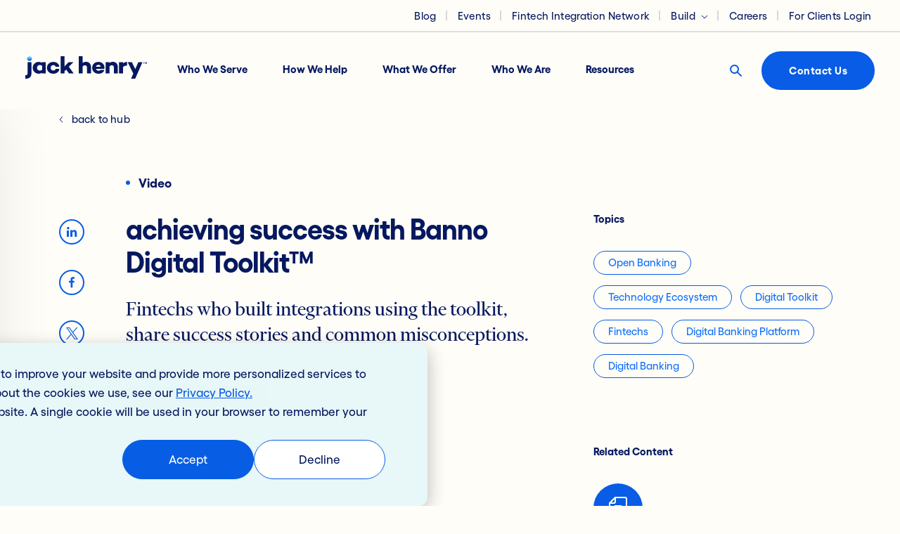

--- FILE ---
content_type: text/html; charset=UTF-8
request_url: https://www.jackhenry.com/resources/videos/pave-your-own-way-with-banno-digital-toolkit
body_size: 19130
content:
<!doctype html><!--[if lt IE 7]> <html class="no-js lt-ie9 lt-ie8 lt-ie7" lang="en" > <![endif]--><!--[if IE 7]>    <html class="no-js lt-ie9 lt-ie8" lang="en" >        <![endif]--><!--[if IE 8]>    <html class="no-js lt-ie9" lang="en" >               <![endif]--><!--[if gt IE 8]><!--><html class="no-js" lang="en"><!--<![endif]--><head>
    <meta charset="utf-8">
    <meta http-equiv="X-UA-Compatible" content="IE=edge,chrome=1">
    <meta name="author" content="Jack Henry">
    <meta name="description" content="Fintechs who built integrations using the toolkit, share success stories and common misconceptions.">
       <title>
      
        Pave Your Own Way with the Banno Digital Toolkit
      
      </title>
    <link rel="shortcut icon" href="https://www.jackhenry.com/hubfs/favicon_navy%20(1)-1.ico">
    <meta name="viewport" content="width=device-width, initial-scale=1">

    <script src="/hs/hsstatic/jquery-libs/static-1.4/jquery/jquery-1.11.2.js"></script>
<script src="/hs/hsstatic/jquery-libs/static-1.4/jquery-migrate/jquery-migrate-1.2.1.js"></script>
<script>hsjQuery = window['jQuery'];</script>
    <meta property="og:description" content="Fintechs who built integrations using the toolkit, share success stories and common misconceptions.">
    <meta property="og:title" content="Pave Your Own Way with the Banno Digital Toolkit">
    <meta name="twitter:description" content="Fintechs who built integrations using the toolkit, share success stories and common misconceptions.">
    <meta name="twitter:title" content="Pave Your Own Way with the Banno Digital Toolkit">

    

    

    <style>
a.cta_button{-moz-box-sizing:content-box !important;-webkit-box-sizing:content-box !important;box-sizing:content-box !important;vertical-align:middle}.hs-breadcrumb-menu{list-style-type:none;margin:0px 0px 0px 0px;padding:0px 0px 0px 0px}.hs-breadcrumb-menu-item{float:left;padding:10px 0px 10px 10px}.hs-breadcrumb-menu-divider:before{content:'›';padding-left:10px}.hs-featured-image-link{border:0}.hs-featured-image{float:right;margin:0 0 20px 20px;max-width:50%}@media (max-width: 568px){.hs-featured-image{float:none;margin:0;width:100%;max-width:100%}}.hs-screen-reader-text{clip:rect(1px, 1px, 1px, 1px);height:1px;overflow:hidden;position:absolute !important;width:1px}
</style>

<link rel="stylesheet" href="https://www.jackhenry.com/hubfs/hub_generated/template_assets/1/68651576630/1742545859656/template_bootstrap.min.css">
<link rel="stylesheet" href="https://www.jackhenry.com/hubfs/hub_generated/template_assets/1/68651630886/1758728138300/template_reply-custom.min.css">
<link rel="stylesheet" href="https://www.jackhenry.com/hubfs/hub_generated/template_assets/1/127249781617/1763392012420/template_jh-custom.min.css">
<link rel="stylesheet" href="https://www.jackhenry.com/hubfs/hub_generated/module_assets/1/68818819967/1763150607980/module_meganav.min.css">
<link rel="stylesheet" href="https://www.jackhenry.com/hubfs/hub_generated/module_assets/1/72901462177/1763393047740/module_resource-individual.min.css">

<style>
    @media (max-width:575px) {
  #hs_cos_wrapper_resource_individual .spacer-bottom {
    padding-top:35px;
    margin-top:0px;
  }
}

@media (min-width:576px) {
  #hs_cos_wrapper_resource_individual .spacer-bottom {
    padding-top:35px;
    margin-top:0px;
  }
}

@media (min-width:768px) {
  #hs_cos_wrapper_resource_individual .spacer-bottom {
    padding-top:35px;
    margin-top:0px;
  }
}

@media (min-width:993px) {
  #hs_cos_wrapper_resource_individual .spacer-bottom {
    padding-top:115px;
    margin-top:0px;
  }
}

</style>

<link rel="stylesheet" href="https://www.jackhenry.com/hubfs/hub_generated/module_assets/1/69801742952/1742554786983/module_contact-and-request.min.css">

<style>
    @media (max-width:575px) {
  #hs_cos_wrapper_cta_3 .spacer-top {
    padding-top:0px;
    margin-top:0px;
  }
}

@media (min-width:576px) {
  #hs_cos_wrapper_cta_3 .spacer-top {
    padding-top:0px;
    margin-top:0px;
  }
}

@media (min-width:768px) {
  #hs_cos_wrapper_cta_3 .spacer-top {
    padding-top:0px;
    margin-top:0px;
  }
}

@media (min-width:993px) {
  #hs_cos_wrapper_cta_3 .spacer-top {
    padding-top:0px;
    margin-top:0px;
  }
}

</style>


<style>
    @media (max-width:575px) {
  #hs_cos_wrapper_cta_3 .spacer-bottom {
    padding-top:75px;
    margin-top:0px;
  }
}

@media (min-width:576px) {
  #hs_cos_wrapper_cta_3 .spacer-bottom {
    padding-top:75px;
    margin-top:0px;
  }
}

@media (min-width:768px) {
  #hs_cos_wrapper_cta_3 .spacer-bottom {
    padding-top:95px;
    margin-top:0px;
  }
}

@media (min-width:993px) {
  #hs_cos_wrapper_cta_3 .spacer-bottom {
    padding-top:95px;
    margin-top:0px;
  }
}

</style>

<link rel="stylesheet" href="https://www.jackhenry.com/hubfs/hub_generated/module_assets/1/68754457693/1742554780513/module_footer.min.css">

    


    
<!--  Added by GoogleAnalytics integration -->
<script>
var _hsp = window._hsp = window._hsp || [];
_hsp.push(['addPrivacyConsentListener', function(consent) { if (consent.allowed || (consent.categories && consent.categories.analytics)) {
  (function(i,s,o,g,r,a,m){i['GoogleAnalyticsObject']=r;i[r]=i[r]||function(){
  (i[r].q=i[r].q||[]).push(arguments)},i[r].l=1*new Date();a=s.createElement(o),
  m=s.getElementsByTagName(o)[0];a.async=1;a.src=g;m.parentNode.insertBefore(a,m)
})(window,document,'script','//www.google-analytics.com/analytics.js','ga');
  ga('create','UA-4849211-1','auto');
  ga('send','pageview');
}}]);
</script>

<!-- /Added by GoogleAnalytics integration -->

    <link rel="canonical" href="https://www.jackhenry.com/resources/videos/pave-your-own-way-with-banno-digital-toolkit">


<script>(function(w,d,s,l,i){w[l]=w[l]||[];w[l].push({'gtm.start':
new Date().getTime(),event:'gtm.js'});var f=d.getElementsByTagName(s)[0],
j=d.createElement(s),dl=l!='dataLayer'?'&l='+l:'';j.async=true;j.src=
'https://www.googletagmanager.com/gtm.js?id='+i+dl;f.parentNode.insertBefore(j,f);
})(window,document,'script','dataLayer','GTM-WKTC5VL');</script>



<meta name="google-site-verification" content="vq_2nEXPNOTvbgWStdpdhK0wVeSWMGSJ-6tKOBaftaY">
<meta property="og:url" content="https://www.jackhenry.com/resources/videos/pave-your-own-way-with-banno-digital-toolkit">
<meta name="twitter:card" content="summary">
<meta http-equiv="content-language" content="en">





    
    
    
    
    

    
  <meta name="generator" content="HubSpot"></head>

  <body class="  hs-content-id-74086906544 hs-site-page page hs-content-path-resources-videos-pave-your-own-way-with-banno-digi hs-content-name-resource-video-pave-your-own-way-with-the-banno-di   ">
    
      <div id="hs_cos_wrapper_meganav_3" class="hs_cos_wrapper hs_cos_wrapper_widget hs_cos_wrapper_type_module" style="" data-hs-cos-general-type="widget" data-hs-cos-type="module"><div id="MainNavigationHeader">
    <section id="prenav" class="bg-warm-ivory py-2">
        <div class="container-fluid">
            <div class="row w-100 d-flex align-items-center justify-content-end">
                <div class="col-auto main-pre-nav">
                    <ul class="d-flex align-items-center flex-row mb-0">
                        
                            
                                <li class="">
                                    <a href="https://www.jackhenry.com/fintalk" title="Blog">Blog</a>
                                    
                                </li>
                            
                        
                            
                                <li class="">
                                    <a href="https://www.jackhenry.com/events" title="Events">Events</a>
                                    
                                </li>
                            
                        
                            
                                <li class="">
                                    <a href="https://www.jackhenry.com/fintech-integration-network" title="Fintech Integration Network">Fintech Integration Network</a>
                                    
                                </li>
                            
                        
                            
                                <li class=" has-children ">
                                    <a href="javascript:void(0);" title="Build">Build</a>
                                    
                                        <ul class="">
                                            
                                                <li>
                                                    <a href="https://jackhenry.dev/" title="For Developers">For Developers</a>
                                                </li>
                                            
                                                <li>
                                                    <a href="https://jackhenry.design/" title="For Designers">For Designers</a>
                                                </li>
                                            
                                        </ul>
                                    
                                </li>
                            
                        
                            
                                <li class="">
                                    <a href="https://careers.jackhenry.com/" title="Careers">Careers</a>
                                    
                                </li>
                            
                        
                            
                                <li class="">
                                    <a href="https://www.jackhenry.com/for-clients" title="For Clients Login">For Clients Login</a>
                                    
                                </li>
                            
                        
                    </ul>
                </div>
            </div>
        </div>
    </section>
    <section id="mainnav" class="bg-warm-ivory py-4">
        <div class="container-fluid px-4">
            <div class="row d-flex justify-content-between align-items-center px-2">
                <div class="col-auto pe-0">
                    <div class="main-nav d-flex align-items-center">
                        <a href="/" class="pe-3" aria-label="Jack Henry logo" title="Jack Henry logo">
                            <img src="https://www.jackhenry.com/hubfs/jhw-01/branding/jack-henry-logo.svg" width="173" height="34" alt="Jack Henry logo">
                        </a>
                        <ul class="d-flex flex-row align-items-center mb-1 meganav-trigger">
                            
                                <li class="">
                                    
                                        <a href="https://www.jackhenry.com/who-we-serve" title="Who We Serve" data-for="who-we-serve">Who We Serve</a>
                                    
                                </li>
                            
                                <li class="">
                                    
                                        <a href="https://www.jackhenry.com/how-we-help" title="How We Help" data-for="how-we-help">How We Help</a>
                                    
                                </li>
                            
                                <li class="">
                                    
                                        <a href="https://www.jackhenry.com/what-we-offer" title="What We Offer" data-for="what-we-offer">What We Offer</a>
                                    
                                </li>
                            
                                <li class="">
                                    
                                        <a href="https://www.jackhenry.com/who-we-are" title="Who We Are" data-for="who-we-are">Who We Are</a>
                                    
                                </li>
                            
                                <li class="">
                                    
                                        <a href="https://www.jackhenry.com/resources" title="Resources" data-for="resources">Resources</a>
                                    
                                </li>
                            
                        </ul>
                    </div>
                </div>
                <div class="col-auto">
                    <div class="d-flex align-items-center">
                        <a href="javascript:%20void(0)" class="d-flex me-2 search-modal-trigger" aria-label="Search button" onclick="return false;">
                            <img src="https://www.jackhenry.com/hubfs/jhw-01/images/Icons/search-icon.svg" width="55" height="55" alt="search icon">
                        </a>
                        <a href="/contact-us" class="btn btn-vibrant-cobalt nav-contact" title="Contact Us">Contact Us</a>
                    </div>
                </div>
            </div>
        </div>
    </section>
</div>
<div id="MobileNavigationHeader">
    <section class="bg-warm-ivory py-4">
        <div class="container-fluid">
            <div class="row d-flex justify-content-between align-items-center">
                <div class="col">
                    <a href="/" class="mobile-logo" aria-label="Jack Henry logo">
                        <img src="https://www.jackhenry.com/hubfs/jhw-01/branding/jack-henry-logo-mobile.svg" width="139" height="27" alt="Jack Henry mobile logo">
                    </a>
                </div>
                <div class="col-auto">
                    <div class="d-flex align-items-center">
                        <a href="/contact-us" class="btn btn-vibrant-cobalt nav-contact-mobile me-3" title="Contact Us">Contact Us</a>
                        <div class="burger-wrap d-flex flex-column align-items-center justify-content-center">
                            <div class="burger"> 
                              <span class="burger__line burger__line--top"></span>
                              <span class="burger__line burger__line--center"></span>
                              <span class="burger__line burger__line--bottom"></span>
                            </div>
                        </div>
                    </div>
                </div>
            </div>
        </div>
    </section>
</div>
<div class="meganav-super d-none d-lg-block"><div class="meganav-super-psuedo"></div>
    <div class="meganav-wrapper">
        <div class="meganav-inner p-5 pt-0 bg-warm-ivory">
            <div class="container">
                
                
                    
                        
                        <div class="row ps-4 mt-2 meganav-panel active" data-type="panel-static" data-target="who-we-serve">
                            <div class="col-6 pe-5 start-column">
                                <div class="pe-5">
                                    
                                        
                                            <a href="https://www.jackhenry.com/who-we-serve/banks" class="d-flex align-items-start mb-4 pb-3 start-column-panel-link" aria-label="Banks We support community and regional banks with the technology ecosystem and support they need to thrive today and in the future." title="Banks">
                                                
                                                    <img src="https://www.jackhenry.com/hubfs/jhw-01/images/Icons/banks-icon.svg" width="34" height="34" alt="banks-icon">
                                                
                                                <div class="ps-3">
                                                    <div class="h4"><span>Banks</span></div>
                                                    <p>We support community and regional banks with the technology ecosystem and support they need to thrive today and in the future.</p>
                                                </div>
                                            </a>
                                        
                                        
                                    
                                        
                                            <a href="https://www.jackhenry.com/who-we-serve/credit-unions" class="d-flex align-items-start mb-4 pb-3 start-column-panel-link" aria-label="Credit Unions We help credit unions serve members at their moments of need and on the channel of their choice as their financial lives evolve." title="Credit Unions">
                                                
                                                    <img src="https://www.jackhenry.com/hubfs/jhw-01/images/Icons/Credit-Unions-Navy-Icon.svg" width="34" height="34" alt="credit unions icon">
                                                
                                                <div class="ps-3">
                                                    <div class="h4"><span>Credit Unions</span></div>
                                                    <p>We help credit unions serve members at their moments of need and on the channel of their choice as their financial lives evolve.</p>
                                                </div>
                                            </a>
                                        
                                        
                                    
                                        
                                            <a href="https://www.jackhenry.com/who-we-serve/de-novo-banks" class="d-flex align-items-start mb-4 pb-3 start-column-panel-link" aria-label="De Novo Banks We deliver the insight and technology ecosystem that new banks need – from meeting initial business goals to achieving long-term strategic success." title="De Novo Banks">
                                                
                                                    <img src="https://www.jackhenry.com/hubfs/jhw-01/images/Icons/De-Novo-Banks-Navy-Icon.svg" width="34" height="34" alt="de novo banks icon">
                                                
                                                <div class="ps-3">
                                                    <div class="h4"><span>De Novo Banks</span></div>
                                                    <p>We deliver the insight and technology ecosystem that new banks need – from meeting initial business goals to achieving long-term strategic success.</p>
                                                </div>
                                            </a>
                                        
                                        
                                    
                                        
                                            <a href="https://www.jackhenry.com/who-we-serve/fintechs" class="d-flex align-items-start mb-4 pb-3 start-column-panel-link" aria-label="Fintechs We help fintechs expand their reach and deliver their innovative solutions to a broader financial ecosystem." title="Fintechs">
                                                
                                                    <img src="https://www.jackhenry.com/hubfs/jhw-01/images/Icons/fintechs-icon.svg" width="34" height="34" alt="fintechs-icon">
                                                
                                                <div class="ps-3">
                                                    <div class="h4"><span>Fintechs</span></div>
                                                    <p>We help fintechs expand their reach and deliver their innovative solutions to a broader financial ecosystem.</p>
                                                </div>
                                            </a>
                                        
                                        
                                    
                                        
                                            <a href="https://discover.jackhenry.com/business-payment-solutions" class="d-flex align-items-start mb-4 pb-3 start-column-panel-link" aria-label="Businesses We empower businesses to expedite payments processing, improve cash flow, and manage financials with industry-leading technology." target="_blank" title="Businesses">
                                                
                                                    <img src="https://www.jackhenry.com/hubfs/jhw-01/images/Icons/de-novo-banks-icon.svg" width="34" height="34" alt="de-novo-banks-icon">
                                                
                                                <div class="ps-3">
                                                    <div class="h4"><span>Businesses</span></div>
                                                    <p>We empower businesses to expedite payments processing, improve cash flow, and manage financials with industry-leading technology.</p>
                                                </div>
                                            </a>
                                        
                                        
                                    
                                    
                                        <div class="mb-4">
                                            <a href="https://www.jackhenry.com/who-we-serve" class="btn btn-vibrant-cobalt btn-ghost btn-text-link" title="See All">See All</a>
                                        </div>
                                    
                                </div>
                            </div>
                            <div class="col-5 end-column ps-5 d-flex flex-column">
                                <div class="ps-4 flex-grow-1
                                    
                                    ">
                                    
                                        <div class="title">Industry Challenges</div>
                                        <div>
                                            <ul class="mt-4 pt-3">
                                                
                                                    <li>
                                                        <a href="https://www.jackhenry.com/how-we-help/empower-accountholder-financial-health" title="Empower Accountholder Financial Health">Empower Accountholder Financial Health</a>
                                                    </li>
                                                
                                                    <li>
                                                        <a href="https://www.jackhenry.com/how-we-help/attract-and-grow-commercial-accountholders" title="Attract and Grow Commercial Accountholders">Attract and Grow Commercial Accountholders</a>
                                                    </li>
                                                
                                                    <li>
                                                        <a href="https://www.jackhenry.com/how-we-help/increase-efficiencies" title="Operate More Efficiently">Operate More Efficiently</a>
                                                    </li>
                                                
                                                    <li>
                                                        <a href="https://www.jackhenry.com/how-we-help/revenue-challenges" title="Overcome Revenue Challenges">Overcome Revenue Challenges</a>
                                                    </li>
                                                
                                                    <li>
                                                        <a href="https://www.jackhenry.com/how-we-help/reduce-risk" title="Reduce Risk and Fraud">Reduce Risk and Fraud</a>
                                                    </li>
                                                
                                                    <li>
                                                        <a href="https://www.jackhenry.com/how-we-help/improve-accountholder-experience" title="Improve the Accountholder Experience">Improve the Accountholder Experience</a>
                                                    </li>
                                                
                                            </ul>
                                        </div>
                                    
                                </div>
                                 
                                    
                                        
                                    
                                        
                                    <div class="ps-3 d-flex align-items-center meganav-featured-card  pb-5 mb-5">
                                        <div class="meganav-featured-image flex-grow-1">
                                            <div class="bg-img" style="background: url('https://www.jackhenry.com/hubfs/jhw-01/images/Resources/Highlight-image-1.jpg') no-repeat"></div>
                                            <div class="bg-overlay"></div>
                                        </div>
                                        <div class="ps-4">
                                            <p class="featured-card-title mb-3">
                                                Playing to Win: Helping Financial Institutions Capitalize on Ecosystem Disruption
                                            </p>
                                            <div class="featured-card-link-wrapper">
                                                <a href="https://www.jackhenry.com/resources/white-papers/playing-to-win" class="btn btn-vibrant-cobalt btn-ghost btn-arrow featured-card-link-btn" title="Read More About Playing to Win: Helping Financial Institutions Capitalize on Ecosystem Disruption">Read More</a>
                                            </div>
                                        </div>
                                    </div>
                                
                            </div>
                        </div>

                    
                
                    
                        
                        <div class="row ps-4 mt-2 meganav-panel " data-type="panel-static" data-target="how-we-help">
                            <div class="col-6 pe-5 start-column">
                                <div class="pe-5">
                                    
                                        
                                            <a href="https://www.jackhenry.com/how-we-help" class="d-flex align-items-start mb-4 pb-3 start-column-panel-link" aria-label="People-Inspired Innovation We are always innovating to help solve for the needs and challenges of people at financial institutions and their accountholders. " title="People-Inspired Innovation">
                                                
                                                <div class="ps-3">
                                                    <div class="h4"><span>People-Inspired Innovation</span></div>
                                                    <p>We are always innovating to help solve for the needs and challenges of people at financial institutions and their accountholders. </p>
                                                </div>
                                            </a>
                                        
                                        
                                            <div class="demarcation-divider"></div>
                                        
                                    
                                        
                                            <a href="https://www.jackhenry.com/how-we-help/empower-accountholder-financial-health" class="d-flex align-items-start mb-4 pb-3 start-column-panel-link" aria-label="Empower Accountholder Financial Health Protecting your bottom line starts with empowering the financial health of your consumer and business accountholders." title="Empower Accountholder Financial Health">
                                                
                                                <div class="ps-3">
                                                    <div class="h4"><span>Empower Accountholder Financial Health</span></div>
                                                    <p>Protecting your bottom line starts with empowering the financial health of your consumer and business accountholders.</p>
                                                </div>
                                            </a>
                                        
                                        
                                    
                                        
                                            <a href="https://www.jackhenry.com/how-we-help/attract-and-grow-commercial-accountholders" class="d-flex align-items-start mb-4 pb-3 start-column-panel-link" aria-label="Attract and Grow Commercial Accountholders Competing for business accountholders in today's environment requires a whole new strategy." title="Attract and Grow Commercial Accountholders">
                                                
                                                <div class="ps-3">
                                                    <div class="h4"><span>Attract and Grow Commercial Accountholders</span></div>
                                                    <p>Competing for business accountholders in today's environment requires a whole new strategy.</p>
                                                </div>
                                            </a>
                                        
                                        
                                    
                                        
                                            <a href="https://www.jackhenry.com/how-we-help/increase-efficiencies" class="d-flex align-items-start mb-4 pb-3 start-column-panel-link" aria-label="Operate More Efficiently Improving productivity and operating efficiencies is an industry-wide goal, challenging financial institutions to transform the way they do business." title="Operate More Efficiently">
                                                
                                                <div class="ps-3">
                                                    <div class="h4"><span>Operate More Efficiently</span></div>
                                                    <p>Improving productivity and operating efficiencies is an industry-wide goal, challenging financial institutions to transform the way they do business.</p>
                                                </div>
                                            </a>
                                        
                                        
                                    
                                        
                                            <a href="https://www.jackhenry.com/how-we-help/revenue-challenges" class="d-flex align-items-start mb-4 pb-3 start-column-panel-link" aria-label="Overcome Revenue Challenges There are challenges across the industry impacting financial institutions’ ability to generate and grow traditional sources of revenue. " title="Overcome Revenue Challenges">
                                                
                                                <div class="ps-3">
                                                    <div class="h4"><span>Overcome Revenue Challenges</span></div>
                                                    <p>There are challenges across the industry impacting financial institutions’ ability to generate and grow traditional sources of revenue. </p>
                                                </div>
                                            </a>
                                        
                                        
                                    
                                        
                                            <a href="https://www.jackhenry.com/how-we-help/reduce-risk" class="d-flex align-items-start mb-4 pb-3 start-column-panel-link" aria-label="Reduce Risk and Fraud Effectively managing enterprise risk has become more complex and challenging than ever." title="Reduce Risk and Fraud">
                                                
                                                <div class="ps-3">
                                                    <div class="h4"><span>Reduce Risk and Fraud</span></div>
                                                    <p>Effectively managing enterprise risk has become more complex and challenging than ever.</p>
                                                </div>
                                            </a>
                                        
                                        
                                    
                                        
                                            <a href="https://www.jackhenry.com/how-we-help/improve-accountholder-experience" class="d-flex align-items-start mb-4 pb-3 start-column-panel-link" aria-label="Improve the Accountholder Experience Gain new accountholders and avoid expensive attrition by delivering a stellar experience in a competitive landscape." title="Improve the Accountholder Experience">
                                                
                                                <div class="ps-3">
                                                    <div class="h4"><span>Improve the Accountholder Experience</span></div>
                                                    <p>Gain new accountholders and avoid expensive attrition by delivering a stellar experience in a competitive landscape.</p>
                                                </div>
                                            </a>
                                        
                                        
                                    
                                    
                                        <div class="mb-4">
                                            <a href="https://www.jackhenry.com/how-we-help" class="btn btn-vibrant-cobalt btn-ghost btn-text-link" title="See All">See All</a>
                                        </div>
                                    
                                </div>
                            </div>
                            <div class="col-5 end-column ps-5 d-flex flex-column">
                                <div class="ps-4 flex-grow-1
                                     d-none 
                                    ">
                                    
                                        <div class="title"></div>
                                        <div>
                                            <ul class="mt-4 pt-3">
                                                
                                            </ul>
                                        </div>
                                    
                                </div>
                                 
                                    
                                        
                                    
                                        
                                    <div class="ps-3 d-flex align-items-center meganav-featured-card  larger flex-column  pb-5 mb-5">
                                        <div class="meganav-featured-image flex-grow-1">
                                            <div class="bg-img" style="background: url('https://www.jackhenry.com/hubfs/jhw-01/images/Story%20Content/improving-operations-circle.png') no-repeat"></div>
                                            <div class="bg-overlay"></div>
                                        </div>
                                        <div class="ps-4">
                                            <p class="featured-card-title mb-3">
                                                Is Your Organization's Financial Health Leaving You Vulnerable and At Risk?
                                            </p>
                                            <div class="featured-card-link-wrapper">
                                                <a href="https://discover.jackhenry.com/prioritize-your-organizations-financial-health" class="btn btn-vibrant-cobalt btn-ghost btn-arrow featured-card-link-btn" title="Read More About Is Your Organization's Financial Health Leaving You Vulnerable and At Risk?">Read More</a>
                                            </div>
                                        </div>
                                    </div>
                                
                            </div>
                        </div>

                    
                
                    
                        
                        <div class="row ps-4 mt-2 meganav-panel " data-type="panel-dynamic" data-target="what-we-offer">
                            <div class="col-6 pe-5 start-column">
                                <div class="pe-5">
                                    
                                        
                                           
                                                
                                                    <a href="https://www.jackhenry.com/what-we-offer/digital-banking" data-for="digital-banking" class="d-flex align-items-start mb-4 pb-3 dynamic-link-trigger start-column-panel-link active" aria-label="Digital Banking" title="Digital Banking">
                                                        <div class="h4"><span>Digital Banking</span></div>
                                                    </a>
                                                
                                                
                                        
                                        
                                    
                                        
                                           
                                                
                                                    <a href="https://www.jackhenry.com/what-we-offer/payments" data-for="payments" class="d-flex align-items-start mb-4 pb-3 dynamic-link-trigger start-column-panel-link " aria-label="Payments" title="Payments">
                                                        <div class="h4"><span>Payments</span></div>
                                                    </a>
                                                
                                                
                                        
                                        
                                    
                                        
                                           
                                                
                                                    <a href="https://www.jackhenry.com/what-we-offer/operations" data-for="operations" class="d-flex align-items-start mb-4 pb-3 dynamic-link-trigger start-column-panel-link " aria-label="Operations" title="Operations">
                                                        <div class="h4"><span>Operations</span></div>
                                                    </a>
                                                
                                                
                                        
                                        
                                    
                                        
                                           
                                                
                                                    <a href="https://www.jackhenry.com/what-we-offer/information-security-technology" data-for="information-security-and-technology" class="d-flex align-items-start mb-4 pb-3 dynamic-link-trigger start-column-panel-link " aria-label="Information Security &amp; Technology" title="Information Security &amp; Technology">
                                                        <div class="h4"><span>Information Security &amp; Technology</span></div>
                                                    </a>
                                                
                                                
                                        
                                        
                                    
                                        
                                           
                                                
                                                    <a href="https://www.jackhenry.com/what-we-offer/lending-deposits" data-for="lending-and-deposits" class="d-flex align-items-start mb-4 pb-3 dynamic-link-trigger start-column-panel-link " aria-label="Lending &amp; Deposits" title="Lending &amp; Deposits">
                                                        <div class="h4"><span>Lending &amp; Deposits</span></div>
                                                    </a>
                                                
                                                
                                        
                                        
                                    
                                        
                                           
                                                
                                                    <a href="https://www.jackhenry.com/what-we-offer/financial-crimes-fraud-risk" data-for="financial-crimes-and-fraud-risk" class="d-flex align-items-start mb-4 pb-3 dynamic-link-trigger start-column-panel-link " aria-label="Financial Crimes &amp; Fraud Risk" title="Financial Crimes &amp; Fraud Risk">
                                                        <div class="h4"><span>Financial Crimes &amp; Fraud Risk</span></div>
                                                    </a>
                                                
                                                
                                        
                                        
                                    
                                        
                                           
                                                
                                                    <a href="https://www.jackhenry.com/what-we-offer/commercial-banking" data-for="commercial-banking" class="d-flex align-items-start mb-4 pb-3 dynamic-link-trigger start-column-panel-link " aria-label="Commercial Banking" title="Commercial Banking">
                                                        <div class="h4"><span>Commercial Banking</span></div>
                                                    </a>
                                                
                                                
                                        
                                        
                                    
                                        
                                           
                                                
                                                    <a href="https://www.jackhenry.com/what-we-offer/customer-member-relationship" data-for="customer-and-member-relationships" class="d-flex align-items-start mb-4 pb-3 dynamic-link-trigger start-column-panel-link " aria-label="Customer &amp; Member Relationships" title="Customer &amp; Member Relationships">
                                                        <div class="h4"><span>Customer &amp; Member Relationships</span></div>
                                                    </a>
                                                
                                                
                                        
                                        
                                    
                                        
                                           
                                                
                                                    <a href="https://www.jackhenry.com/what-we-offer/financial-health" data-for="financial-health" class="d-flex align-items-start mb-4 pb-3 dynamic-link-trigger start-column-panel-link " aria-label="Financial Health" title="Financial Health">
                                                        <div class="h4"><span>Financial Health</span></div>
                                                    </a>
                                                
                                                
                                        
                                        
                                    
                                    
                                        <div class="mb-4">
                                            <a href="https://www.jackhenry.com/what-we-offer" class="btn btn-vibrant-cobalt btn-ghost btn-text-link" title="See All">See All</a>
                                        </div>
                                    
                                </div>
                            </div>
                            <div class="col-5 end-column ps-5 d-flex flex-column">
                                <div class="ps-4 flex-grow-1
                                    
                                    ">
                                    
                                        
                                            <div class="dynamic-end-column flex-column h-100 active" data-target="digital-banking">
                                                <div class="d-flex flex-grow-1 flex-column">
                                                    <div class="title">Digital Banking</div>
                                                    <ul class="mt-4 pt-3">
                                                        
                                                            <li>
                                                                <a href="https://www.jackhenry.com/what-we-offer/digital-banking/digital-banking-platform" title="Digital Banking Platform">Digital Banking Platform</a>
                                                            </li>
                                                        
                                                            <li>
                                                                <a href="https://www.jackhenry.com/what-we-offer/digital-banking/digital-banking-add-ons" title="Digital Banking Add-Ons">Digital Banking Add-Ons</a>
                                                            </li>
                                                        
                                                            <li>
                                                                <a href="https://www.jackhenry.com/what-we-offer/digital-banking/open-banking-platform-integration" title="Open Banking Platform Integration">Open Banking Platform Integration</a>
                                                            </li>
                                                        
                                                            <li>
                                                                <a href="https://www.jackhenry.com/what-we-offer/lending-deposits/account-origination" title="Account Origination">Account Origination</a>
                                                            </li>
                                                        
                                                            <li>
                                                                <a href="https://www.jackhenry.com/what-we-offer/digital-banking/web-solutions" title="Web Solutions">Web Solutions</a>
                                                            </li>
                                                        
                                                    </ul>
                                                    
                                                        <div class="mb-5">
                                                            <a href="https://www.jackhenry.com/what-we-offer/digital-banking" class="btn btn-vibrant-cobalt btn-ghost btn-text-link" title="See Overview">See Overview</a>
                                                        </div>
                                                    
                                                </div>
                                                
                                                    
                                                

                                                <div class="ps-3 d-flex align-items-center meganav-featured-card pb-5 mb-5">
                                                    <div class="meganav-featured-image flex-grow-1">
                                                        <div class="bg-img" style="background: url('https://www.jackhenry.com/hubfs/resources/product-page/rapid-transfers/JH-DigitalBanking-RapidTransfers-ProductPage-Hero-950x830.png') no-repeat"></div>
                                                        <div class="bg-overlay"></div>
                                                    </div>
                                                    <div class="ps-4">
                                                        <p class="featured-card-title mb-3">
                                                            Jack Henry Rapid Transfers™ – Swift Money Movement with Advanced Security
                                                        </p>
                                                        <a href="https://www.jackhenry.com/product/rapid-transfers" class="btn btn-vibrant-cobalt btn-ghost btn-arrow featured-card-link-btn" title="Read More About Jack Henry Rapid Transfers™ – Swift Money Movement with Advanced Security">Read More</a>
                                                    </div>
                                                </div>
                                            </div>
                                        
                                            <div class="dynamic-end-column flex-column h-100 " data-target="payments">
                                                <div class="d-flex flex-grow-1 flex-column">
                                                    <div class="title">Payments</div>
                                                    <ul class="mt-4 pt-3">
                                                        
                                                            <li>
                                                                <a href="https://www.jackhenry.com/what-we-offer/payments/payrailz-payments-platform/" title="Payrailz Payments Platform">Payrailz Payments Platform</a>
                                                            </li>
                                                        
                                                            <li>
                                                                <a href="https://www.jackhenry.com/what-we-offer/payments/instant-payments" title="Instant Payments">Instant Payments</a>
                                                            </li>
                                                        
                                                            <li>
                                                                <a href="https://www.jackhenry.com/what-we-offer/payments/remote-deposit-capture" title="Remote Deposit Capture">Remote Deposit Capture</a>
                                                            </li>
                                                        
                                                            <li>
                                                                <a href="https://www.jackhenry.com/what-we-offer/payments/integrated-receivables" title="Integrated Receivables">Integrated Receivables</a>
                                                            </li>
                                                        
                                                            <li>
                                                                <a href="https://www.jackhenry.com/what-we-offer/payments/ach-payments" title="ACH Payments">ACH Payments</a>
                                                            </li>
                                                        
                                                            <li>
                                                                <a href="https://www.jackhenry.com/what-we-offer/payments/card-payments" title="Card Payments">Card Payments</a>
                                                            </li>
                                                        
                                                            <li>
                                                                <a href="https://www.jackhenry.com/what-we-offer/payments/payments-analytics" title="Payments Analytics">Payments Analytics</a>
                                                            </li>
                                                        
                                                            <li>
                                                                <a href="https://www.jackhenry.com/what-we-offer/payments/hosted-online-payments" title="Hosted Online Payments for Businesses">Hosted Online Payments for Businesses</a>
                                                            </li>
                                                        
                                                            <li>
                                                                <a href="https://www.jackhenry.com/what-we-offer/payments/wires" title="Wires">Wires</a>
                                                            </li>
                                                        
                                                            <li>
                                                                <a href="https://www.jackhenry.com/what-we-offer/payments/embedded-payments" title="Embedded Payments">Embedded Payments</a>
                                                            </li>
                                                        
                                                            <li>
                                                                <a href="https://www.jackhenry.com/what-we-offer/payments/credit-transaction-processing" title="Credit Transaction Processing">Credit Transaction Processing</a>
                                                            </li>
                                                        
                                                            <li>
                                                                <a href="https://www.jackhenry.com/what-we-offer/payments/debit-transaction-processing" title="Debit Transaction Processing">Debit Transaction Processing</a>
                                                            </li>
                                                        
                                                            <li>
                                                                <a href="https://www.jackhenry.com/what-we-offer/payments/atm-driving" title="ATM Driving">ATM Driving</a>
                                                            </li>
                                                        
                                                            <li>
                                                                <a href="https://discover.jackhenry.com/business-payment-solutions" title="Business Payment Solutions">Business Payment Solutions</a>
                                                            </li>
                                                        
                                                    </ul>
                                                    
                                                        <div class="mb-5">
                                                            <a href="https://www.jackhenry.com/what-we-offer/payments" class="btn btn-vibrant-cobalt btn-ghost btn-text-link" title="See Overview">See Overview</a>
                                                        </div>
                                                    
                                                </div>
                                                
                                                    
                                                        
                                                    
                                                

                                                <div class="ps-3 d-flex align-items-center meganav-featured-card pb-5 mb-5">
                                                    <div class="meganav-featured-image flex-grow-1">
                                                        <div class="bg-img" style="background: url('https://www.jackhenry.com/hubfs/Blog%20Image%202.10.22.jpg') no-repeat"></div>
                                                        <div class="bg-overlay"></div>
                                                    </div>
                                                    <div class="ps-4">
                                                        <p class="featured-card-title mb-3">
                                                            Fintech in a Flash: 11 Big Questions to Help You Develop a Modern Payments Strategy
                                                        </p>
                                                        <a href="https://www.jackhenry.com/fintalk/fintech-in-a-flash-11-big-questions-to-help-you-develop-a-modern-payments-strategy" class="btn btn-vibrant-cobalt btn-ghost btn-arrow featured-card-link-btn" title="Read More About Fintech in a Flash: 11 Big Questions to Help You Develop a Modern Payments Strategy">Read More</a>
                                                    </div>
                                                </div>
                                            </div>
                                        
                                            <div class="dynamic-end-column flex-column h-100 " data-target="operations">
                                                <div class="d-flex flex-grow-1 flex-column">
                                                    <div class="title">Operations</div>
                                                    <ul class="mt-4 pt-3">
                                                        
                                                            <li>
                                                                <a href="https://www.jackhenry.com/what-we-offer/operations/core-platforms" title="Core Platforms">Core Platforms</a>
                                                            </li>
                                                        
                                                            <li>
                                                                <a href="https://www.jackhenry.com/what-we-offer/operations/open-banking-integrations-customizations" title="Open Banking, Integrations &amp; Customization">Open Banking, Integrations &amp; Customization</a>
                                                            </li>
                                                        
                                                            <li>
                                                                <a href="https://www.jackhenry.com/what-we-offer/operations/atm-itm-kiosk-services" title="ATM, ITM, Kiosk Services">ATM, ITM, Kiosk Services</a>
                                                            </li>
                                                        
                                                            <li>
                                                                <a href="https://www.jackhenry.com/what-we-offer/operations/branch-operations" title="Branch Operations">Branch Operations</a>
                                                            </li>
                                                        
                                                            <li>
                                                                <a href="https://www.jackhenry.com/what-we-offer/operations/data-analytics-imaging-business-operations" title="Data Analytics, Imaging &amp; Business Operations">Data Analytics, Imaging &amp; Business Operations</a>
                                                            </li>
                                                        
                                                            <li>
                                                                <a href="https://www.jackhenry.com/what-we-offer/operations/financial-operations" title="Financial Operations">Financial Operations</a>
                                                            </li>
                                                        
                                                            <li>
                                                                <a href="https://www.jackhenry.com/what-we-offer/operations/consulting-professional-services" title="Consulting &amp; Professional Services">Consulting &amp; Professional Services</a>
                                                            </li>
                                                        
                                                    </ul>
                                                    
                                                        <div class="mb-5">
                                                            <a href="https://www.jackhenry.com/what-we-offer/operations" class="btn btn-vibrant-cobalt btn-ghost btn-text-link" title="See Overview">See Overview</a>
                                                        </div>
                                                    
                                                </div>
                                                
                                                    
                                                

                                                <div class="ps-3 d-flex align-items-center meganav-featured-card pb-5 mb-5">
                                                    <div class="meganav-featured-image flex-grow-1">
                                                        <div class="bg-img" style="background: url('https://www.jackhenry.com/hubfs/jhw-01/images/Resources/Operations.jpg') no-repeat"></div>
                                                        <div class="bg-overlay"></div>
                                                    </div>
                                                    <div class="ps-4">
                                                        <p class="featured-card-title mb-3">
                                                            Success Has a Low Efficiency Ratio
                                                        </p>
                                                        <a href="https://www.jackhenry.com/hubfs/resources/ebooks/jh-ebook-operations-success-has-a-low-efficiency-ratio.pdf" class="btn btn-vibrant-cobalt btn-ghost btn-arrow featured-card-link-btn" title="Read More About Success Has a Low Efficiency Ratio">Read More</a>
                                                    </div>
                                                </div>
                                            </div>
                                        
                                            <div class="dynamic-end-column flex-column h-100 " data-target="information-security-and-technology">
                                                <div class="d-flex flex-grow-1 flex-column">
                                                    <div class="title">Information Security &amp; Technology</div>
                                                    <ul class="mt-4 pt-3">
                                                        
                                                            <li>
                                                                <a href="https://www.jackhenry.com/what-we-offer/information-security-technology/cybersecurity" title="Cybersecurity">Cybersecurity</a>
                                                            </li>
                                                        
                                                            <li>
                                                                <a href="https://www.jackhenry.com/what-we-offer/information-security-technology/infrastructure" title="Infrastructure">Infrastructure</a>
                                                            </li>
                                                        
                                                            <li>
                                                                <a href="https://www.jackhenry.com/what-we-offer/information-security-technology/disaster-preparedness" title="Disaster Preparedness">Disaster Preparedness</a>
                                                            </li>
                                                        
                                                    </ul>
                                                    
                                                        <div class="mb-5">
                                                            <a href="https://www.jackhenry.com/what-we-offer/information-security-technology" class="btn btn-vibrant-cobalt btn-ghost btn-text-link" title="See Overview">See Overview</a>
                                                        </div>
                                                    
                                                </div>
                                                
                                                    
                                                        
                                                    
                                                

                                                <div class="ps-3 d-flex align-items-center meganav-featured-card pb-5 mb-5">
                                                    <div class="meganav-featured-image flex-grow-1">
                                                        <div class="bg-img" style="background: url('https://www.jackhenry.com/hubfs/5.21.21%20blog%20image_RS.jpg') no-repeat"></div>
                                                        <div class="bg-overlay"></div>
                                                    </div>
                                                    <div class="ps-4">
                                                        <p class="featured-card-title mb-3">
                                                            Information Security and Risk Management: Trends and Threats
                                                        </p>
                                                        <a href="https://www.jackhenry.com/fintalk/information-security-and-risk-management-trends-and-threats" class="btn btn-vibrant-cobalt btn-ghost btn-arrow featured-card-link-btn" title="Read More About Information Security and Risk Management: Trends and Threats">Read More</a>
                                                    </div>
                                                </div>
                                            </div>
                                        
                                            <div class="dynamic-end-column flex-column h-100 " data-target="lending-and-deposits">
                                                <div class="d-flex flex-grow-1 flex-column">
                                                    <div class="title">Lending &amp; Deposits</div>
                                                    <ul class="mt-4 pt-3">
                                                        
                                                            <li>
                                                                <a href="https://www.jackhenry.com/what-we-offer/lending-deposits/account-origination" title="Account Origination">Account Origination</a>
                                                            </li>
                                                        
                                                            <li>
                                                                <a href="https://www.jackhenry.com/what-we-offer/lending-deposits/loan-solutions-servicing" title="Loan Solutions &amp; Servicing">Loan Solutions &amp; Servicing</a>
                                                            </li>
                                                        
                                                    </ul>
                                                    
                                                        <div class="mb-5">
                                                            <a href="https://www.jackhenry.com/what-we-offer/lending-deposits" class="btn btn-vibrant-cobalt btn-ghost btn-text-link" title="See Overview">See Overview</a>
                                                        </div>
                                                    
                                                </div>
                                                
                                                    
                                                

                                                <div class="ps-3 d-flex align-items-center meganav-featured-card pb-5 mb-5">
                                                    <div class="meganav-featured-image flex-grow-1">
                                                        <div class="bg-img" style="background: url('https://www.jackhenry.com/hubfs/jhw-01/images/Hero/Solutions/Loan%20Management%20%281%29.png') no-repeat"></div>
                                                        <div class="bg-overlay"></div>
                                                    </div>
                                                    <div class="ps-4">
                                                        <p class="featured-card-title mb-3">
                                                            All-Digital Lending Capabilities | Multiple Loan Types 
                                                        </p>
                                                        <a href="https://www.jackhenry.com/resources/videos/all-digital-lending-capabilities" class="btn btn-vibrant-cobalt btn-ghost btn-arrow featured-card-link-btn" title="Read More About All-Digital Lending Capabilities | Multiple Loan Types ">Read More</a>
                                                    </div>
                                                </div>
                                            </div>
                                        
                                            <div class="dynamic-end-column flex-column h-100 " data-target="financial-crimes-and-fraud-risk">
                                                <div class="d-flex flex-grow-1 flex-column">
                                                    <div class="title">Financial Crimes &amp; Fraud Risk</div>
                                                    <ul class="mt-4 pt-3">
                                                        
                                                            <li>
                                                                <a href="https://www.jackhenry.com/what-we-offer/financial-crimes-fraud-risk/financial-crimes" title="Financial Crimes">Financial Crimes</a>
                                                            </li>
                                                        
                                                    </ul>
                                                    
                                                        <div class="mb-5">
                                                            <a href="https://www.jackhenry.com/what-we-offer/financial-crimes-fraud-risk" class="btn btn-vibrant-cobalt btn-ghost btn-text-link" title="See Overview">See Overview</a>
                                                        </div>
                                                    
                                                </div>
                                                
                                                    
                                                

                                                <div class="ps-3 d-flex align-items-center meganav-featured-card pb-5 mb-5">
                                                    <div class="meganav-featured-image flex-grow-1">
                                                        <div class="bg-img" style="background: url('https://www.jackhenry.com/hubfs/resources/videos/jh-video-fi-crimes-defender-poster-image.jpeg') no-repeat"></div>
                                                        <div class="bg-overlay"></div>
                                                    </div>
                                                    <div class="ps-4">
                                                        <p class="featured-card-title mb-3">
                                                            Meet Jack Henry Financial Crimes Defender
                                                        </p>
                                                        <a href="https://www.jackhenry.com/product/defender" class="btn btn-vibrant-cobalt btn-ghost btn-arrow featured-card-link-btn" title="Read More About Meet Jack Henry Financial Crimes Defender">Read More</a>
                                                    </div>
                                                </div>
                                            </div>
                                        
                                            <div class="dynamic-end-column flex-column h-100 " data-target="commercial-banking">
                                                <div class="d-flex flex-grow-1 flex-column">
                                                    <div class="title">Commercial Banking</div>
                                                    <ul class="mt-4 pt-3">
                                                        
                                                            <li>
                                                                <a href="https://www.jackhenry.com/what-we-offer/commercial-banking/business-banking" title="Business Banking">Business Banking</a>
                                                            </li>
                                                        
                                                            <li>
                                                                <a href="https://www.jackhenry.com/what-we-offer/commercial-banking/commercial-finance" title="Commercial Finance">Commercial Finance</a>
                                                            </li>
                                                        
                                                    </ul>
                                                    
                                                        <div class="mb-5">
                                                            <a href="https://www.jackhenry.com/what-we-offer/commercial-banking" class="btn btn-vibrant-cobalt btn-ghost btn-text-link" title="See Overview">See Overview</a>
                                                        </div>
                                                    
                                                </div>
                                                
                                                    
                                                

                                                <div class="ps-3 d-flex align-items-center meganav-featured-card pb-5 mb-5">
                                                    <div class="meganav-featured-image flex-grow-1">
                                                        <div class="bg-img" style="background: url('https://www.jackhenry.com/hubfs/jhw-01/images/Resources/Commerical%20Banking.jpg') no-repeat"></div>
                                                        <div class="bg-overlay"></div>
                                                    </div>
                                                    <div class="ps-4">
                                                        <p class="featured-card-title mb-3">
                                                            The Really Big Small Business Opportunity
                                                        </p>
                                                        <a href="https://www.jackhenry.com/resources/infographics/the-really-big-small-business-opportunity" class="btn btn-vibrant-cobalt btn-ghost btn-arrow featured-card-link-btn" title="Read More About The Really Big Small Business Opportunity">Read More</a>
                                                    </div>
                                                </div>
                                            </div>
                                        
                                            <div class="dynamic-end-column flex-column h-100 " data-target="customer-and-member-relationships">
                                                <div class="d-flex flex-grow-1 flex-column">
                                                    <div class="title">Customer &amp; Member Relationships</div>
                                                    <ul class="mt-4 pt-3">
                                                        
                                                            <li>
                                                                <a href="https://www.jackhenry.com/what-we-offer/customer-member-relationship/contact-center-services" title="Contact Center Services">Contact Center Services</a>
                                                            </li>
                                                        
                                                            <li>
                                                                <a href="https://www.jackhenry.com/what-we-offer/customer-member-relationship/marketing-resources" title="Marketing Resources">Marketing Resources</a>
                                                            </li>
                                                        
                                                            <li>
                                                                <a href="https://www.jackhenry.com/what-we-offer/customer-member-relationship/account-management" title="Account Management">Account Management</a>
                                                            </li>
                                                        
                                                    </ul>
                                                    
                                                        <div class="mb-5">
                                                            <a href="https://www.jackhenry.com/what-we-offer/customer-member-relationship" class="btn btn-vibrant-cobalt btn-ghost btn-text-link" title="See Overview">See Overview</a>
                                                        </div>
                                                    
                                                </div>
                                                
                                                    
                                                        
                                                    
                                                

                                                <div class="ps-3 d-flex align-items-center meganav-featured-card pb-5 mb-5">
                                                    <div class="meganav-featured-image flex-grow-1">
                                                        <div class="bg-img" style="background: url('https://www.jackhenry.com/hubfs/2.03%20Blog%20Image.jpg') no-repeat"></div>
                                                        <div class="bg-overlay"></div>
                                                    </div>
                                                    <div class="ps-4">
                                                        <p class="featured-card-title mb-3">
                                                            6 Tips for How to Improve the Customer &amp; Member Experience (CX)
                                                        </p>
                                                        <a href="https://www.jackhenry.com/fintalk/6-tips-for-how-to-improve-the-customer-member-experience-cx" class="btn btn-vibrant-cobalt btn-ghost btn-arrow featured-card-link-btn" title="Read More About 6 Tips for How to Improve the Customer &amp; Member Experience (CX)">Read More</a>
                                                    </div>
                                                </div>
                                            </div>
                                        
                                            <div class="dynamic-end-column flex-column h-100 " data-target="financial-health">
                                                <div class="d-flex flex-grow-1 flex-column">
                                                    <div class="title">Financial Health</div>
                                                    <ul class="mt-4 pt-3">
                                                        
                                                            <li>
                                                                <a href="https://www.jackhenry.com/what-we-offer/financial-health/financial-health-solutions" title="Financial Health Solutions">Financial Health Solutions</a>
                                                            </li>
                                                        
                                                    </ul>
                                                    
                                                        <div class="mb-5">
                                                            <a href="https://www.jackhenry.com/what-we-offer/financial-health" class="btn btn-vibrant-cobalt btn-ghost btn-text-link" title="See Overview">See Overview</a>
                                                        </div>
                                                    
                                                </div>
                                                
                                                    
                                                

                                                <div class="ps-3 d-flex align-items-center meganav-featured-card pb-5 mb-5">
                                                    <div class="meganav-featured-image flex-grow-1">
                                                        <div class="bg-img" style="background: url('https://www.jackhenry.com/hubfs/jhw-01/images/Resources/Customer%20&amp;%20Member%20Relationship.jpg') no-repeat"></div>
                                                        <div class="bg-overlay"></div>
                                                    </div>
                                                    <div class="ps-4">
                                                        <p class="featured-card-title mb-3">
                                                            7 Things to Improve Your Accountholders' Financial Health
                                                        </p>
                                                        <a href="https://www.jackhenry.com/hubfs/resources/articles/jh-article-financial-health-seventhings.pdf" class="btn btn-vibrant-cobalt btn-ghost btn-arrow featured-card-link-btn" title="Read More About 7 Things to Improve Your Accountholders' Financial Health">Read More</a>
                                                    </div>
                                                </div>
                                            </div>
                                        
                                    
                                </div>
                                
                            </div>
                        </div>

                    
                
                    
                        
                        <div class="row ps-4 mt-2 meganav-panel " data-type="panel-static" data-target="who-we-are">
                            <div class="col-6 pe-5 start-column">
                                <div class="pe-5">
                                    
                                        
                                            <a href="https://www.jackhenry.com/who-we-are" class="d-flex align-items-start mb-4 pb-3 start-column-panel-link" aria-label="We Are An Advocate for You Our advocacy of community and regional financial institutions is rooted in the belief that the world is better with you in it." title="We Are An Advocate for You">
                                                
                                                <div class="ps-3">
                                                    <div class="h4"><span>We Are An Advocate for You</span></div>
                                                    <p>Our advocacy of community and regional financial institutions is rooted in the belief that the world is better with you in it.</p>
                                                </div>
                                            </a>
                                        
                                        
                                            <div class="demarcation-divider"></div>
                                        
                                    
                                        
                                            <a href="https://www.jackhenry.com/who-we-are/our-people" class="d-flex align-items-start mb-4 pb-3 start-column-panel-link" aria-label="Our People People are at the center of everything we do – and it starts with our associates." title="Our People">
                                                
                                                <div class="ps-3">
                                                    <div class="h4"><span>Our People</span></div>
                                                    <p>People are at the center of everything we do – and it starts with our associates.</p>
                                                </div>
                                            </a>
                                        
                                        
                                    
                                        
                                            <a href="/who-we-are/our-people#leadership" class="d-flex align-items-start mb-4 pb-3 start-column-panel-link" aria-label="Our Leadership Team Meet Jack Henry's Leadership Team" title="Our Leadership Team">
                                                
                                                <div class="ps-3">
                                                    <div class="h4"><span>Our Leadership Team</span></div>
                                                    <p>Meet Jack Henry's Leadership Team</p>
                                                </div>
                                            </a>
                                        
                                        
                                    
                                        
                                            <a href="https://careers.jackhenry.com/" class="d-flex align-items-start mb-4 pb-3 start-column-panel-link" aria-label="Join Jack Henry<sup>™</sup> We are always looking for talented professionals to join our team. Explore open opportunities." target="_blank" title="Join Jack Henry<sup>™</sup>">
                                                
                                                <div class="ps-3">
                                                    <div class="h4"><span>Join Jack Henry<sup>™</sup></span></div>
                                                    <p>We are always looking for talented professionals to join our team. Explore open opportunities.</p>
                                                </div>
                                            </a>
                                        
                                        
                                    
                                        
                                            <a href="https://discover.jackhenry.com/corporate-sustainability" class="d-flex align-items-start mb-4 pb-3 start-column-panel-link" aria-label="Sustainability Jack Henry has long incorporated a commitment to corporate sustainability into the way we do business. Learn about our priorities." target="_blank" title="Sustainability">
                                                
                                                <div class="ps-3">
                                                    <div class="h4"><span>Sustainability</span></div>
                                                    <p>Jack Henry has long incorporated a commitment to corporate sustainability into the way we do business. Learn about our priorities.</p>
                                                </div>
                                            </a>
                                        
                                        
                                    
                                        
                                            <a href="https://ir.jackhenry.com/" class="d-flex align-items-start mb-4 pb-3 start-column-panel-link" aria-label="Investor Relations We are dedicated to our stakeholders and delivering a strong return on investment and long-term sustainability for our business model. " target="_blank" title="Investor Relations">
                                                
                                                <div class="ps-3">
                                                    <div class="h4"><span>Investor Relations</span></div>
                                                    <p>We are dedicated to our stakeholders and delivering a strong return on investment and long-term sustainability for our business model. </p>
                                                </div>
                                            </a>
                                        
                                        
                                    
                                    
                                        <div class="mb-4">
                                            <a href="https://www.jackhenry.com/who-we-are" class="btn btn-vibrant-cobalt btn-ghost btn-text-link" title="See All">See All</a>
                                        </div>
                                    
                                </div>
                            </div>
                            <div class="col-5 end-column ps-5 d-flex flex-column">
                                <div class="ps-4 flex-grow-1
                                     d-none 
                                    ">
                                    
                                        <div class="title"></div>
                                        <div>
                                            <ul class="mt-4 pt-3">
                                                
                                            </ul>
                                        </div>
                                    
                                </div>
                                 
                                    
                                        
                                    
                                        
                                    <div class="ps-3 d-flex align-items-center meganav-featured-card  larger flex-column  pb-5 mb-5">
                                        <div class="meganav-featured-image flex-grow-1">
                                            <div class="bg-img" style="background: url('https://www.jackhenry.com/hubfs/jhw-01/images/Resources/Our%20Purpose%20&amp;%20Mission.jpg') no-repeat"></div>
                                            <div class="bg-overlay"></div>
                                        </div>
                                        <div class="ps-4">
                                            <p class="featured-card-title mb-3">
                                                Our Purpose and Mission
                                            </p>
                                            <div class="featured-card-link-wrapper">
                                                <a href="https://www.jackhenry.com/resources/videos/purpose-mission-video" class="btn btn-vibrant-cobalt btn-ghost btn-arrow featured-card-link-btn" title="Read More About Our Purpose and Mission">Read More</a>
                                            </div>
                                        </div>
                                    </div>
                                
                            </div>
                        </div>

                    
                
                    
                        
                        <div class="row ps-4 mt-2 meganav-panel " data-type="panel-static" data-target="resources">
                            <div class="col-6 pe-5 start-column">
                                <div class="pe-5">
                                    
                                        
                                            <a href="https://www.jackhenry.com/resources" class="d-flex align-items-start mb-4 pb-3 start-column-panel-link" aria-label="Resource Hub Find everything you may need to support your financial institution." title="Resource Hub">
                                                
                                                <div class="ps-3">
                                                    <div class="h4"><span>Resource Hub</span></div>
                                                    <p>Find everything you may need to support your financial institution.</p>
                                                </div>
                                            </a>
                                        
                                        
                                    
                                        
                                            <a href="https://www.jackhenry.com/product/marketing-center" class="d-flex align-items-start mb-4 pb-3 start-column-panel-link" aria-label="Jack Henry Marketing Center™ Get more accountholders using your solutions with free, ready-to-use materials that make maximizing your technology investments easy." title="Jack Henry Marketing Center™">
                                                
                                                <div class="ps-3">
                                                    <div class="h4"><span>Jack Henry Marketing Center™</span></div>
                                                    <p>Get more accountholders using your solutions with free, ready-to-use materials that make maximizing your technology investments easy.</p>
                                                </div>
                                            </a>
                                        
                                        
                                    
                                        
                                            <a href="https://discover.jackhenry.com/fintalk" class="d-flex align-items-start mb-4 pb-3 start-column-panel-link" aria-label="Blog Stay on top of industry trends with insights from authors who are well-versed on the inner workings of the fintech industry." title="Blog">
                                                
                                                <div class="ps-3">
                                                    <div class="h4"><span>Blog</span></div>
                                                    <p>Stay on top of industry trends with insights from authors who are well-versed on the inner workings of the fintech industry.</p>
                                                </div>
                                            </a>
                                        
                                        
                                    
                                        
                                            <a href="https://www.jackhenry.com/fintech-integration-network" class="d-flex align-items-start mb-4 pb-3 start-column-panel-link" aria-label="Fintech Integration Network The Jack Henry FIN gives fintechs direct access to Jack Henry’s technical resources to achieve product integration with our core platforms and complementary solutions. " title="Fintech Integration Network">
                                                
                                                <div class="ps-3">
                                                    <div class="h4"><span>Fintech Integration Network</span></div>
                                                    <p>The Jack Henry FIN gives fintechs direct access to Jack Henry’s technical resources to achieve product integration with our core platforms and complementary solutions. </p>
                                                </div>
                                            </a>
                                        
                                        
                                    
                                        
                                            <a href="https://www.jackhenry.com/events" class="d-flex align-items-start mb-4 pb-3 start-column-panel-link" aria-label="Events " title="Events">
                                                
                                                <div class="ps-3">
                                                    <div class="h4"><span>Events</span></div>
                                                    <p></p>
                                                </div>
                                            </a>
                                        
                                        
                                    
                                        
                                            <a href="https://discover.jackhenry.com/cobalt-awards" class="d-flex align-items-start mb-4 pb-3 start-column-panel-link" aria-label="Cobalt Awards " title="Cobalt Awards">
                                                
                                                <div class="ps-3">
                                                    <div class="h4"><span>Cobalt Awards</span></div>
                                                    <p></p>
                                                </div>
                                            </a>
                                        
                                        
                                    
                                        
                                            <a href="https://www.jackhenry.com/resources?types=type-press-release" class="d-flex align-items-start mb-4 pb-3 start-column-panel-link" aria-label="News " title="News">
                                                
                                                <div class="ps-3">
                                                    <div class="h4"><span>News</span></div>
                                                    <p></p>
                                                </div>
                                            </a>
                                        
                                        
                                    
                                        
                                            <a href="https://jackhenry.dev" class="d-flex align-items-start mb-4 pb-3 start-column-panel-link" aria-label="For Developers " target="_blank" title="For Developers">
                                                
                                                <div class="ps-3">
                                                    <div class="h4"><span>For Developers</span></div>
                                                    <p></p>
                                                </div>
                                            </a>
                                        
                                        
                                    
                                        
                                            <a href="https://jackhenry.design" class="d-flex align-items-start mb-4 pb-3 start-column-panel-link" aria-label="For Designers " target="_blank" title="For Designers">
                                                
                                                <div class="ps-3">
                                                    <div class="h4"><span>For Designers</span></div>
                                                    <p></p>
                                                </div>
                                            </a>
                                        
                                        
                                    
                                        
                                            <a href="https://ir.jackhenry.com/" class="d-flex align-items-start mb-4 pb-3 start-column-panel-link" aria-label="Investor Relations " target="_blank" title="Investor Relations">
                                                
                                                <div class="ps-3">
                                                    <div class="h4"><span>Investor Relations</span></div>
                                                    <p></p>
                                                </div>
                                            </a>
                                        
                                        
                                    
                                    
                                </div>
                            </div>
                            <div class="col-5 end-column ps-5 d-flex flex-column">
                                <div class="ps-4 flex-grow-1
                                     d-none 
                                    ">
                                    
                                        <div class="title"></div>
                                        <div>
                                            <ul class="mt-4 pt-3">
                                                
                                            </ul>
                                        </div>
                                    
                                </div>
                                 
                                    
                                        
                                    
                                        
                                    <div class="ps-3 d-flex align-items-center meganav-featured-card  larger flex-column  pb-5 mb-5">
                                        <div class="meganav-featured-image flex-grow-1">
                                            <div class="bg-img" style="background: url('https://www.jackhenry.com/hubfs/mc-02/insights/JH-CAM-JHMC-InsightsPage-SentimentStudy-526x526.jpg') no-repeat"></div>
                                            <div class="bg-overlay"></div>
                                        </div>
                                        <div class="ps-4">
                                            <p class="featured-card-title mb-3">
                                                Use Real Consumer Insights to Guide Your Next Move With Confidence
                                            </p>
                                            <div class="featured-card-link-wrapper">
                                                <a href="https://www.jackhenry.com/hubfs/resources/landing-page/JH-CAM-FinancialSentimentStudy-2025-eBook.pdf" class="btn btn-vibrant-cobalt btn-ghost btn-arrow featured-card-link-btn" title="Read More About Use Real Consumer Insights to Guide Your Next Move With Confidence">Read More</a>
                                            </div>
                                        </div>
                                    </div>
                                
                            </div>
                        </div>

                    
                
            </div>
        </div>
    </div>
</div>



<!-- 
    
    
    
    MOBILE NAV 



-->


<div class="meganav-mobile d-lg-none">
    <div class="meganav-mobile-wrapper">
        <div class="meganav-mobile-toprail bg-warm-ivory">
            <div class="container-fluid">
                <div class="row h-100">
                    <div class="d-flex justify-content-between align-items-center">
                        <a href="/" class="mobile-logo toprail-logo" aria-label="Jack Henry logo">
                            <img src="https://www.jackhenry.com/hubfs/jhw-01/branding/jack-henry-logo-mobile.svg" width="139" height="27" alt="Jack Henry mobile logo">
                        </a>
                        <div class="toprail-label d-flex align-items-center d-none">
                            <span>What We Offer</span>
                        </div>
                        <div class="d-flex align-items-center">
                            <div class="search-modal-trigger">
                                <img src="https://www.jackhenry.com/hubfs/jhw-01/images/Icons/search-icon-mobile.svg" width="36" height="36" class="ms-3 d-block" alt="search icon">                              
                            </div>
                            <img src="https://www.jackhenry.com/hubfs/jhw-01/images/Icons/exit-icon.svg" width="36" height="36" class="ms-3 burger-close" alt="exit icon">
                        </div>
                    </div>
                </div>
            </div>
        </div>
        <div class="meganav-inner meganav-mobile-inner px-1 pt-4 pb-5 bg-warm-ivory d-flex flex-row">
            <div class="container-fluid page-0">
                <div class="row pt-2">
                    <div class="col">
                        <ul class="d-flex flex-row align-items-start flex-column mb-1 level-1">
                            
                                
                                    <li class="has-children d-flex justify-content-between ">
                                        <a href="https://www.jackhenry.com/who-we-serve" class="flex-grow-1 w-auto">Who We Serve</a>
                                        <span data-for="who-we-serve" data-link-label="Who We Serve" class="page-1-trigger"></span>
                                    </li>
                                
                            
                                
                                    <li class="has-children d-flex justify-content-between ">
                                        <a href="https://www.jackhenry.com/how-we-help" class="flex-grow-1 w-auto">How We Help</a>
                                        <span data-for="how-we-help" data-link-label="How We Help" class="page-1-trigger"></span>
                                    </li>
                                
                            
                                
                                    <li class="has-children d-flex justify-content-between ">
                                        <a href="https://www.jackhenry.com/what-we-offer" class="flex-grow-1 w-auto">What We Offer</a>
                                        <span data-for="what-we-offer" data-link-label="What We Offer" class="page-1-trigger"></span>
                                    </li>
                                
                            
                                
                                    <li class="has-children d-flex justify-content-between ">
                                        <a href="https://www.jackhenry.com/who-we-are" class="flex-grow-1 w-auto">Who We Are</a>
                                        <span data-for="who-we-are" data-link-label="Who We Are" class="page-1-trigger"></span>
                                    </li>
                                
                            
                                
                                    <li class="has-children d-flex justify-content-between ">
                                        <a href="https://www.jackhenry.com/resources" class="flex-grow-1 w-auto">Resources</a>
                                        <span data-for="resources" data-link-label="Resources" class="page-1-trigger"></span>
                                    </li>
                                
                            
                            <li>
                                <a href="/contact-us">Contact Us</a>
                            </li>
                        </ul>
                        <ul class="supplement-menu">
                            
                            
                                
                                    <li class="">
                                        <a href="https://www.jackhenry.com/fintalk">Blog</a>
                                        
                                    </li>
                                
                            
                                
                                    <li class="">
                                        <a href="https://www.jackhenry.com/events">Events</a>
                                        
                                    </li>
                                
                            
                                
                                    <li class="">
                                        <a href="https://www.jackhenry.com/fintech-integration-network">Fintech Integration Network</a>
                                        
                                    </li>
                                
                            
                                
                                    <li class=" has-children ">
                                        <a href="javascript:void(0);">Build</a>
                                        
                                            <ul class="inactive">
                                                
                                                    <li>
                                                        <a href="https://jackhenry.dev/">For Developers</a>
                                                    </li>
                                                
                                                    <li>
                                                        <a href="https://jackhenry.design/">For Designers</a>
                                                    </li>
                                                
                                            </ul>
                                        
                                    </li>
                                
                            
                                
                                    <li class="">
                                        <a href="https://careers.jackhenry.com/">Careers</a>
                                        
                                    </li>
                                
                            
                                
                                    <li class="">
                                        <a href="https://www.jackhenry.com/for-clients">For Clients Login</a>
                                        
                                    </li>
                                
                            
                        </ul>
                    </div>
                </div>
            </div>


            <div class="container-fluid page-1">
                
                    
                     
                        <div class="row page-1-panels" data-target="who-we-serve">
                            <div class="col w-100">
                                
                                
                                    <a href="https://www.jackhenry.com/who-we-serve/banks" class="d-flex align-items-start mb-4 pb-3 start-column-panel-link" aria-label="Banks" title="Banks">
                                        
                                            <img src="https://www.jackhenry.com/hubfs/jhw-01/images/Icons/banks-icon.svg" width="34" height="34" alt="banks-icon">
                                        
                                        <div class="ps-3">
                                            <div class="h4"><span>Banks</span></div>
                                            <p>We support community and regional banks with the technology ecosystem and support they need to thrive today and in the future.</p>
                                        </div>
                                    </a>
                                    
                                
                                
                                
                                    <a href="https://www.jackhenry.com/who-we-serve/credit-unions" class="d-flex align-items-start mb-4 pb-3 start-column-panel-link" aria-label="Credit Unions" title="Credit Unions">
                                        
                                            <img src="https://www.jackhenry.com/hubfs/jhw-01/images/Icons/Credit-Unions-Navy-Icon.svg" width="34" height="34" alt="credit unions icon">
                                        
                                        <div class="ps-3">
                                            <div class="h4"><span>Credit Unions</span></div>
                                            <p>We help credit unions serve members at their moments of need and on the channel of their choice as their financial lives evolve.</p>
                                        </div>
                                    </a>
                                    
                                
                                
                                
                                    <a href="https://www.jackhenry.com/who-we-serve/de-novo-banks" class="d-flex align-items-start mb-4 pb-3 start-column-panel-link" aria-label="De Novo Banks" title="De Novo Banks">
                                        
                                            <img src="https://www.jackhenry.com/hubfs/jhw-01/images/Icons/De-Novo-Banks-Navy-Icon.svg" width="34" height="34" alt="de novo banks icon">
                                        
                                        <div class="ps-3">
                                            <div class="h4"><span>De Novo Banks</span></div>
                                            <p>We deliver the insight and technology ecosystem that new banks need – from meeting initial business goals to achieving long-term strategic success.</p>
                                        </div>
                                    </a>
                                    
                                
                                
                                
                                    <a href="https://www.jackhenry.com/who-we-serve/fintechs" class="d-flex align-items-start mb-4 pb-3 start-column-panel-link" aria-label="Fintechs" title="Fintechs">
                                        
                                            <img src="https://www.jackhenry.com/hubfs/jhw-01/images/Icons/fintechs-icon.svg" width="34" height="34" alt="fintechs-icon">
                                        
                                        <div class="ps-3">
                                            <div class="h4"><span>Fintechs</span></div>
                                            <p>We help fintechs expand their reach and deliver their innovative solutions to a broader financial ecosystem.</p>
                                        </div>
                                    </a>
                                    
                                
                                
                                
                                    <a href="https://discover.jackhenry.com/business-payment-solutions" class="d-flex align-items-start mb-4 pb-3 start-column-panel-link" aria-label="Businesses" title="Businesses">
                                        
                                            <img src="https://www.jackhenry.com/hubfs/jhw-01/images/Icons/de-novo-banks-icon.svg" width="34" height="34" alt="de-novo-banks-icon">
                                        
                                        <div class="ps-3">
                                            <div class="h4"><span>Businesses</span></div>
                                            <p>We empower businesses to expedite payments processing, improve cash flow, and manage financials with industry-leading technology.</p>
                                        </div>
                                    </a>
                                    
                                
                                
                                
                                    <div class="mb-4">
                                        <a href="https://www.jackhenry.com/who-we-serve" class="btn btn-vibrant-cobalt btn-ghost btn-text-link">See All</a>
                                    </div>
                                
                            </div>
                            
                            
                                <div class="end-column panel-static">
                                    <div class="title">Industry Challenges</div>
                                    <div>
                                        <ul class="mt-4 pt-3">
                                            
                                                <li>
                                                    <a href="https://www.jackhenry.com/how-we-help/empower-accountholder-financial-health">Empower Accountholder Financial Health</a>
                                                </li>
                                            
                                                <li>
                                                    <a href="https://www.jackhenry.com/how-we-help/attract-and-grow-commercial-accountholders">Attract and Grow Commercial Accountholders</a>
                                                </li>
                                            
                                                <li>
                                                    <a href="https://www.jackhenry.com/how-we-help/increase-efficiencies">Operate More Efficiently</a>
                                                </li>
                                            
                                                <li>
                                                    <a href="https://www.jackhenry.com/how-we-help/revenue-challenges">Overcome Revenue Challenges</a>
                                                </li>
                                            
                                                <li>
                                                    <a href="https://www.jackhenry.com/how-we-help/reduce-risk">Reduce Risk and Fraud</a>
                                                </li>
                                            
                                                <li>
                                                    <a href="https://www.jackhenry.com/how-we-help/improve-accountholder-experience">Improve the Accountholder Experience</a>
                                                </li>
                                            
                                        </ul>
                                    </div>
                                </div>
                            
                            
                                
                                    
                                
                                
                                <div class="d-flex align-items-center meganav-featured-card mt-3 pb-5 mb-5">
                                    <div class="meganav-featured-image flex-grow-1">
                                        <div class="bg-img" style="background: url('https://www.jackhenry.com/hubfs/jhw-01/images/Resources/Highlight-image-1.jpg') no-repeat"></div>
                                        <div class="bg-overlay"></div>
                                    </div>
                                    <div class="ps-4">
                                        <p class="featured-card-title mb-3">
                                            Playing to Win: Helping Financial Institutions Capitalize on Ecosystem Disruption
                                        </p>
                                        <div class="featured-card-link-wrapper">
                                            <a href="https://www.jackhenry.com/resources/white-papers/playing-to-win" class="btn btn-vibrant-cobalt btn-ghost btn-arrow featured-card-link-btn" title="Read More About Playing to Win: Helping Financial Institutions Capitalize on Ecosystem Disruption">Read More</a>
                                        </div>
                                    </div>
                                </div>
                            
                        </div>
                    
                    
                
                    
                     
                        <div class="row page-1-panels" data-target="how-we-help">
                            <div class="col w-100">
                                
                                
                                    <a href="https://www.jackhenry.com/how-we-help" class="d-flex align-items-start mb-4 pb-3 start-column-panel-link" aria-label="People-Inspired Innovation" title="People-Inspired Innovation">
                                        
                                        <div class="">
                                            <div class="h4"><span>People-Inspired Innovation</span></div>
                                            <p>We are always innovating to help solve for the needs and challenges of people at financial institutions and their accountholders. </p>
                                        </div>
                                    </a>
                                    
                                        <div class="demarcation-divider"></div>
                                    
                                
                                
                                
                                    <a href="https://www.jackhenry.com/how-we-help/empower-accountholder-financial-health" class="d-flex align-items-start mb-4 pb-3 start-column-panel-link" aria-label="Empower Accountholder Financial Health" title="Empower Accountholder Financial Health">
                                        
                                        <div class="">
                                            <div class="h4"><span>Empower Accountholder Financial Health</span></div>
                                            <p>Protecting your bottom line starts with empowering the financial health of your consumer and business accountholders.</p>
                                        </div>
                                    </a>
                                    
                                
                                
                                
                                    <a href="https://www.jackhenry.com/how-we-help/attract-and-grow-commercial-accountholders" class="d-flex align-items-start mb-4 pb-3 start-column-panel-link" aria-label="Attract and Grow Commercial Accountholders" title="Attract and Grow Commercial Accountholders">
                                        
                                        <div class="">
                                            <div class="h4"><span>Attract and Grow Commercial Accountholders</span></div>
                                            <p>Competing for business accountholders in today's environment requires a whole new strategy.</p>
                                        </div>
                                    </a>
                                    
                                
                                
                                
                                    <a href="https://www.jackhenry.com/how-we-help/increase-efficiencies" class="d-flex align-items-start mb-4 pb-3 start-column-panel-link" aria-label="Operate More Efficiently" title="Operate More Efficiently">
                                        
                                        <div class="">
                                            <div class="h4"><span>Operate More Efficiently</span></div>
                                            <p>Improving productivity and operating efficiencies is an industry-wide goal, challenging financial institutions to transform the way they do business.</p>
                                        </div>
                                    </a>
                                    
                                
                                
                                
                                    <a href="https://www.jackhenry.com/how-we-help/revenue-challenges" class="d-flex align-items-start mb-4 pb-3 start-column-panel-link" aria-label="Overcome Revenue Challenges" title="Overcome Revenue Challenges">
                                        
                                        <div class="">
                                            <div class="h4"><span>Overcome Revenue Challenges</span></div>
                                            <p>There are challenges across the industry impacting financial institutions’ ability to generate and grow traditional sources of revenue. </p>
                                        </div>
                                    </a>
                                    
                                
                                
                                
                                    <a href="https://www.jackhenry.com/how-we-help/reduce-risk" class="d-flex align-items-start mb-4 pb-3 start-column-panel-link" aria-label="Reduce Risk and Fraud" title="Reduce Risk and Fraud">
                                        
                                        <div class="">
                                            <div class="h4"><span>Reduce Risk and Fraud</span></div>
                                            <p>Effectively managing enterprise risk has become more complex and challenging than ever.</p>
                                        </div>
                                    </a>
                                    
                                
                                
                                
                                    <a href="https://www.jackhenry.com/how-we-help/improve-accountholder-experience" class="d-flex align-items-start mb-4 pb-3 start-column-panel-link" aria-label="Improve the Accountholder Experience" title="Improve the Accountholder Experience">
                                        
                                        <div class="">
                                            <div class="h4"><span>Improve the Accountholder Experience</span></div>
                                            <p>Gain new accountholders and avoid expensive attrition by delivering a stellar experience in a competitive landscape.</p>
                                        </div>
                                    </a>
                                    
                                
                                
                                
                                    <div class="mb-4">
                                        <a href="https://www.jackhenry.com/how-we-help" class="btn btn-vibrant-cobalt btn-ghost btn-text-link">See All</a>
                                    </div>
                                
                            </div>
                            
                            
                            
                                
                                    
                                
                                
                                <div class="d-flex align-items-center meganav-featured-card mt-3 pb-5 mb-5">
                                    <div class="meganav-featured-image flex-grow-1">
                                        <div class="bg-img" style="background: url('https://www.jackhenry.com/hubfs/jhw-01/images/Story%20Content/improving-operations-circle.png') no-repeat"></div>
                                        <div class="bg-overlay"></div>
                                    </div>
                                    <div class="ps-4">
                                        <p class="featured-card-title mb-3">
                                            Is Your Organization's Financial Health Leaving You Vulnerable and At Risk?
                                        </p>
                                        <div class="featured-card-link-wrapper">
                                            <a href="https://discover.jackhenry.com/prioritize-your-organizations-financial-health" class="btn btn-vibrant-cobalt btn-ghost btn-arrow featured-card-link-btn" title="Read More About Is Your Organization's Financial Health Leaving You Vulnerable and At Risk?">Read More</a>
                                        </div>
                                    </div>
                                </div>
                            
                        </div>
                    
                    
                
                    
                    
                        <div class="row page-1-panels" data-target="what-we-offer">
                            <div class="col w-100">
                                
                                        


                                            
                                                <div class="d-flex justify-content-between">
                                                    <a href="https://www.jackhenry.com/what-we-offer/digital-banking" title="Digital Banking" class="d-flex align-items-start mb-4 pb-3 start-column-panel-link">
                                                        <div class="h4"><span>Digital Banking</span></div>
                                                    </a>
                                                    <span data-for="digital-banking" data-link-label="Digital Banking" class=" dynamic-link-trigger  page-2-trigger "></span>
                                                </div>
                                            


                                            
                                        
                                    
                                        


                                            
                                                <div class="d-flex justify-content-between">
                                                    <a href="https://www.jackhenry.com/what-we-offer/payments" title="Payments" class="d-flex align-items-start mb-4 pb-3 start-column-panel-link">
                                                        <div class="h4"><span>Payments</span></div>
                                                    </a>
                                                    <span data-for="payments" data-link-label="Payments" class=" dynamic-link-trigger  page-2-trigger "></span>
                                                </div>
                                            


                                            
                                        
                                    
                                        


                                            
                                                <div class="d-flex justify-content-between">
                                                    <a href="https://www.jackhenry.com/what-we-offer/operations" title="Operations" class="d-flex align-items-start mb-4 pb-3 start-column-panel-link">
                                                        <div class="h4"><span>Operations</span></div>
                                                    </a>
                                                    <span data-for="operations" data-link-label="Operations" class=" dynamic-link-trigger  page-2-trigger "></span>
                                                </div>
                                            


                                            
                                        
                                    
                                        


                                            
                                                <div class="d-flex justify-content-between">
                                                    <a href="https://www.jackhenry.com/what-we-offer/information-security-technology" title="Information Security &amp; Technology" class="d-flex align-items-start mb-4 pb-3 start-column-panel-link">
                                                        <div class="h4"><span>Information Security &amp; Technology</span></div>
                                                    </a>
                                                    <span data-for="information-security-and-technology" data-link-label="Information Security &amp; Technology" class=" dynamic-link-trigger  page-2-trigger "></span>
                                                </div>
                                            


                                            
                                        
                                    
                                        


                                            
                                                <div class="d-flex justify-content-between">
                                                    <a href="https://www.jackhenry.com/what-we-offer/lending-deposits" title="Lending &amp; Deposits" class="d-flex align-items-start mb-4 pb-3 start-column-panel-link">
                                                        <div class="h4"><span>Lending &amp; Deposits</span></div>
                                                    </a>
                                                    <span data-for="lending-and-deposits" data-link-label="Lending &amp; Deposits" class=" dynamic-link-trigger  page-2-trigger "></span>
                                                </div>
                                            


                                            
                                        
                                    
                                        


                                            
                                                <div class="d-flex justify-content-between">
                                                    <a href="https://www.jackhenry.com/what-we-offer/financial-crimes-fraud-risk" title="Financial Crimes &amp; Fraud Risk" class="d-flex align-items-start mb-4 pb-3 start-column-panel-link">
                                                        <div class="h4"><span>Financial Crimes &amp; Fraud Risk</span></div>
                                                    </a>
                                                    <span data-for="financial-crimes-and-fraud-risk" data-link-label="Financial Crimes &amp; Fraud Risk" class=" dynamic-link-trigger  page-2-trigger "></span>
                                                </div>
                                            


                                            
                                        
                                    
                                        


                                            
                                                <div class="d-flex justify-content-between">
                                                    <a href="https://www.jackhenry.com/what-we-offer/commercial-banking" title="Commercial Banking" class="d-flex align-items-start mb-4 pb-3 start-column-panel-link">
                                                        <div class="h4"><span>Commercial Banking</span></div>
                                                    </a>
                                                    <span data-for="commercial-banking" data-link-label="Commercial Banking" class=" dynamic-link-trigger  page-2-trigger "></span>
                                                </div>
                                            


                                            
                                        
                                    
                                        


                                            
                                                <div class="d-flex justify-content-between">
                                                    <a href="https://www.jackhenry.com/what-we-offer/customer-member-relationship" title="Customer &amp; Member Relationships" class="d-flex align-items-start mb-4 pb-3 start-column-panel-link">
                                                        <div class="h4"><span>Customer &amp; Member Relationships</span></div>
                                                    </a>
                                                    <span data-for="customer-and-member-relationships" data-link-label="Customer &amp; Member Relationships" class=" dynamic-link-trigger  page-2-trigger "></span>
                                                </div>
                                            


                                            
                                        
                                    
                                        


                                            
                                                <div class="d-flex justify-content-between">
                                                    <a href="https://www.jackhenry.com/what-we-offer/financial-health" title="Financial Health" class="d-flex align-items-start mb-4 pb-3 start-column-panel-link">
                                                        <div class="h4"><span>Financial Health</span></div>
                                                    </a>
                                                    <span data-for="financial-health" data-link-label="Financial Health" class=" dynamic-link-trigger  page-2-trigger "></span>
                                                </div>
                                            


                                            
                                        
                                    
                                    
                                        <div class="mb-4">
                                            <a href="https://www.jackhenry.com/what-we-offer" class="btn btn-vibrant-cobalt btn-ghost btn-text-link">See All</a>
                                        </div>
                                    
                            </div>
                        </div>
                    
                
                    
                     
                        <div class="row page-1-panels" data-target="who-we-are">
                            <div class="col w-100">
                                
                                
                                    <a href="https://www.jackhenry.com/who-we-are" class="d-flex align-items-start mb-4 pb-3 start-column-panel-link" aria-label="We Are An Advocate for You" title="We Are An Advocate for You">
                                        
                                        <div class="">
                                            <div class="h4"><span>We Are An Advocate for You</span></div>
                                            <p>Our advocacy of community and regional financial institutions is rooted in the belief that the world is better with you in it.</p>
                                        </div>
                                    </a>
                                    
                                        <div class="demarcation-divider"></div>
                                    
                                
                                
                                
                                    <a href="https://www.jackhenry.com/who-we-are/our-people" class="d-flex align-items-start mb-4 pb-3 start-column-panel-link" aria-label="Our People" title="Our People">
                                        
                                        <div class="">
                                            <div class="h4"><span>Our People</span></div>
                                            <p>People are at the center of everything we do – and it starts with our associates.</p>
                                        </div>
                                    </a>
                                    
                                
                                
                                
                                    <a href="/who-we-are/our-people#leadership" class="d-flex align-items-start mb-4 pb-3 start-column-panel-link" aria-label="Our Leadership Team" title="Our Leadership Team">
                                        
                                        <div class="">
                                            <div class="h4"><span>Our Leadership Team</span></div>
                                            <p>Meet Jack Henry's Leadership Team</p>
                                        </div>
                                    </a>
                                    
                                
                                
                                
                                    <a href="https://careers.jackhenry.com/" class="d-flex align-items-start mb-4 pb-3 start-column-panel-link" aria-label="Join Jack Henry<sup>™</sup>" title="Join Jack Henry<sup>™</sup>">
                                        
                                        <div class="">
                                            <div class="h4"><span>Join Jack Henry<sup>™</sup></span></div>
                                            <p>We are always looking for talented professionals to join our team. Explore open opportunities.</p>
                                        </div>
                                    </a>
                                    
                                
                                
                                
                                    <a href="https://discover.jackhenry.com/corporate-sustainability" class="d-flex align-items-start mb-4 pb-3 start-column-panel-link" aria-label="Sustainability" title="Sustainability">
                                        
                                        <div class="">
                                            <div class="h4"><span>Sustainability</span></div>
                                            <p>Jack Henry has long incorporated a commitment to corporate sustainability into the way we do business. Learn about our priorities.</p>
                                        </div>
                                    </a>
                                    
                                
                                
                                
                                    <a href="https://ir.jackhenry.com/" class="d-flex align-items-start mb-4 pb-3 start-column-panel-link" aria-label="Investor Relations" title="Investor Relations">
                                        
                                        <div class="">
                                            <div class="h4"><span>Investor Relations</span></div>
                                            <p>We are dedicated to our stakeholders and delivering a strong return on investment and long-term sustainability for our business model. </p>
                                        </div>
                                    </a>
                                    
                                
                                
                                
                                    <div class="mb-4">
                                        <a href="https://www.jackhenry.com/who-we-are" class="btn btn-vibrant-cobalt btn-ghost btn-text-link">See All</a>
                                    </div>
                                
                            </div>
                            
                            
                            
                                
                                    
                                
                                
                                <div class="d-flex align-items-center meganav-featured-card mt-3 pb-5 mb-5">
                                    <div class="meganav-featured-image flex-grow-1">
                                        <div class="bg-img" style="background: url('https://www.jackhenry.com/hubfs/jhw-01/images/Resources/Our%20Purpose%20&amp;%20Mission.jpg') no-repeat"></div>
                                        <div class="bg-overlay"></div>
                                    </div>
                                    <div class="ps-4">
                                        <p class="featured-card-title mb-3">
                                            Our Purpose and Mission
                                        </p>
                                        <div class="featured-card-link-wrapper">
                                            <a href="https://www.jackhenry.com/resources/videos/purpose-mission-video" class="btn btn-vibrant-cobalt btn-ghost btn-arrow featured-card-link-btn" title="Read More About Our Purpose and Mission">Read More</a>
                                        </div>
                                    </div>
                                </div>
                            
                        </div>
                    
                    
                
                    
                     
                        <div class="row page-1-panels" data-target="resources">
                            <div class="col w-100">
                                
                                
                                    <a href="https://www.jackhenry.com/resources" class="d-flex align-items-start mb-4 pb-3 start-column-panel-link" aria-label="Resource Hub" title="Resource Hub">
                                        
                                        <div class="">
                                            <div class="h4"><span>Resource Hub</span></div>
                                            <p>Find everything you may need to support your financial institution.</p>
                                        </div>
                                    </a>
                                    
                                
                                
                                
                                    <a href="https://www.jackhenry.com/product/marketing-center" class="d-flex align-items-start mb-4 pb-3 start-column-panel-link" aria-label="Jack Henry Marketing Center™" title="Jack Henry Marketing Center™">
                                        
                                        <div class="">
                                            <div class="h4"><span>Jack Henry Marketing Center™</span></div>
                                            <p>Get more accountholders using your solutions with free, ready-to-use materials that make maximizing your technology investments easy.</p>
                                        </div>
                                    </a>
                                    
                                
                                
                                
                                    <a href="https://discover.jackhenry.com/fintalk" class="d-flex align-items-start mb-4 pb-3 start-column-panel-link" aria-label="Blog" title="Blog">
                                        
                                        <div class="">
                                            <div class="h4"><span>Blog</span></div>
                                            <p>Stay on top of industry trends with insights from authors who are well-versed on the inner workings of the fintech industry.</p>
                                        </div>
                                    </a>
                                    
                                
                                
                                
                                    <a href="https://www.jackhenry.com/fintech-integration-network" class="d-flex align-items-start mb-4 pb-3 start-column-panel-link" aria-label="Fintech Integration Network" title="Fintech Integration Network">
                                        
                                        <div class="">
                                            <div class="h4"><span>Fintech Integration Network</span></div>
                                            <p>The Jack Henry FIN gives fintechs direct access to Jack Henry’s technical resources to achieve product integration with our core platforms and complementary solutions. </p>
                                        </div>
                                    </a>
                                    
                                
                                
                                
                                    <a href="https://www.jackhenry.com/events" class="d-flex align-items-start mb-4 pb-3 start-column-panel-link" aria-label="Events" title="Events">
                                        
                                        <div class="">
                                            <div class="h4"><span>Events</span></div>
                                            <p></p>
                                        </div>
                                    </a>
                                    
                                
                                
                                
                                    <a href="https://discover.jackhenry.com/cobalt-awards" class="d-flex align-items-start mb-4 pb-3 start-column-panel-link" aria-label="Cobalt Awards" title="Cobalt Awards">
                                        
                                        <div class="">
                                            <div class="h4"><span>Cobalt Awards</span></div>
                                            <p></p>
                                        </div>
                                    </a>
                                    
                                
                                
                                
                                    <a href="https://www.jackhenry.com/resources?types=type-press-release" class="d-flex align-items-start mb-4 pb-3 start-column-panel-link" aria-label="News" title="News">
                                        
                                        <div class="">
                                            <div class="h4"><span>News</span></div>
                                            <p></p>
                                        </div>
                                    </a>
                                    
                                
                                
                                
                                    <a href="https://jackhenry.dev" class="d-flex align-items-start mb-4 pb-3 start-column-panel-link" aria-label="For Developers" title="For Developers">
                                        
                                        <div class="">
                                            <div class="h4"><span>For Developers</span></div>
                                            <p></p>
                                        </div>
                                    </a>
                                    
                                
                                
                                
                                    <a href="https://jackhenry.design" class="d-flex align-items-start mb-4 pb-3 start-column-panel-link" aria-label="For Designers" title="For Designers">
                                        
                                        <div class="">
                                            <div class="h4"><span>For Designers</span></div>
                                            <p></p>
                                        </div>
                                    </a>
                                    
                                
                                
                                
                                    <a href="https://ir.jackhenry.com/" class="d-flex align-items-start mb-4 pb-3 start-column-panel-link" aria-label="Investor Relations" title="Investor Relations">
                                        
                                        <div class="">
                                            <div class="h4"><span>Investor Relations</span></div>
                                            <p></p>
                                        </div>
                                    </a>
                                    
                                
                                
                                
                            </div>
                            
                            
                            
                                
                                    
                                
                                
                                <div class="d-flex align-items-center meganav-featured-card mt-3 pb-5 mb-5">
                                    <div class="meganav-featured-image flex-grow-1">
                                        <div class="bg-img" style="background: url('https://www.jackhenry.com/hubfs/mc-02/insights/JH-CAM-JHMC-InsightsPage-SentimentStudy-526x526.jpg') no-repeat"></div>
                                        <div class="bg-overlay"></div>
                                    </div>
                                    <div class="ps-4">
                                        <p class="featured-card-title mb-3">
                                            Use Real Consumer Insights to Guide Your Next Move With Confidence
                                        </p>
                                        <div class="featured-card-link-wrapper">
                                            <a href="https://www.jackhenry.com/hubfs/resources/landing-page/JH-CAM-FinancialSentimentStudy-2025-eBook.pdf" class="btn btn-vibrant-cobalt btn-ghost btn-arrow featured-card-link-btn" title="Read More About Use Real Consumer Insights to Guide Your Next Move With Confidence">Read More</a>
                                        </div>
                                    </div>
                                </div>
                            
                        </div>
                    
                    
                
            </div>
            <div class="container-fluid page-2">
                
                    
                
                    
                
                    
                        
                             
                            

                                <div class="row page-2-panels" data-target="digital-banking">
                                    <div class="col w-100">
                                        <div class="end-column panel-dynamic">
                                            <div class="d-flex flex-column">
                                                <div class="title mb-5">Digital Banking</div>
                                                <ul>
                                                    
                                                        <li>
                                                            <a href="https://www.jackhenry.com/what-we-offer/digital-banking/digital-banking-platform">Digital Banking Platform</a>
                                                        </li>
                                                    
                                                        <li>
                                                            <a href="https://www.jackhenry.com/what-we-offer/digital-banking/digital-banking-add-ons">Digital Banking Add-Ons</a>
                                                        </li>
                                                    
                                                        <li>
                                                            <a href="https://www.jackhenry.com/what-we-offer/digital-banking/open-banking-platform-integration">Open Banking Platform Integration</a>
                                                        </li>
                                                    
                                                        <li>
                                                            <a href="https://www.jackhenry.com/what-we-offer/lending-deposits/account-origination">Account Origination</a>
                                                        </li>
                                                    
                                                        <li>
                                                            <a href="https://www.jackhenry.com/what-we-offer/digital-banking/web-solutions">Web Solutions</a>
                                                        </li>
                                                    
                                                </ul>
                                                
                                                    <div class="mb-5">
                                                        <a href="https://www.jackhenry.com/what-we-offer/digital-banking" class="btn btn-vibrant-cobalt btn-ghost btn-text-link">See Overview</a>
                                                    </div>
                                                
                                            </div>
                                            
                                                
                                            
                                            <div class="ps-3 d-flex align-items-center meganav-featured-card pb-5 mb-5">
                                                <div class="meganav-featured-image flex-grow-1">
                                                    <div class="bg-img" style="background: url('https://www.jackhenry.com/hubfs/resources/product-page/rapid-transfers/JH-DigitalBanking-RapidTransfers-ProductPage-Hero-950x830.png') no-repeat"></div>
                                                    <div class="bg-overlay"></div>
                                                </div>
                                                <div class="ps-4">
                                                    <p class="featured-card-title mb-3">
                                                        Jack Henry Rapid Transfers™ – Swift Money Movement with Advanced Security
                                                    </p>
                                                    <a href="https://www.jackhenry.com/product/rapid-transfers" class="btn btn-vibrant-cobalt btn-ghost btn-arrow featured-card-link-btn" title="Read More About Jack Henry Rapid Transfers™ – Swift Money Movement with Advanced Security">Read More</a>
                                                </div>
                                            </div>
                                        </div>
                                    </div>
                                </div>
                            

                                <div class="row page-2-panels" data-target="payments">
                                    <div class="col w-100">
                                        <div class="end-column panel-dynamic">
                                            <div class="d-flex flex-column">
                                                <div class="title mb-5">Payments</div>
                                                <ul>
                                                    
                                                        <li>
                                                            <a href="https://www.jackhenry.com/what-we-offer/payments/payrailz-payments-platform/">Payrailz Payments Platform</a>
                                                        </li>
                                                    
                                                        <li>
                                                            <a href="https://www.jackhenry.com/what-we-offer/payments/instant-payments">Instant Payments</a>
                                                        </li>
                                                    
                                                        <li>
                                                            <a href="https://www.jackhenry.com/what-we-offer/payments/remote-deposit-capture">Remote Deposit Capture</a>
                                                        </li>
                                                    
                                                        <li>
                                                            <a href="https://www.jackhenry.com/what-we-offer/payments/integrated-receivables">Integrated Receivables</a>
                                                        </li>
                                                    
                                                        <li>
                                                            <a href="https://www.jackhenry.com/what-we-offer/payments/ach-payments">ACH Payments</a>
                                                        </li>
                                                    
                                                        <li>
                                                            <a href="https://www.jackhenry.com/what-we-offer/payments/card-payments">Card Payments</a>
                                                        </li>
                                                    
                                                        <li>
                                                            <a href="https://www.jackhenry.com/what-we-offer/payments/payments-analytics">Payments Analytics</a>
                                                        </li>
                                                    
                                                        <li>
                                                            <a href="https://www.jackhenry.com/what-we-offer/payments/hosted-online-payments">Hosted Online Payments for Businesses</a>
                                                        </li>
                                                    
                                                        <li>
                                                            <a href="https://www.jackhenry.com/what-we-offer/payments/wires">Wires</a>
                                                        </li>
                                                    
                                                        <li>
                                                            <a href="https://www.jackhenry.com/what-we-offer/payments/embedded-payments">Embedded Payments</a>
                                                        </li>
                                                    
                                                        <li>
                                                            <a href="https://www.jackhenry.com/what-we-offer/payments/credit-transaction-processing">Credit Transaction Processing</a>
                                                        </li>
                                                    
                                                        <li>
                                                            <a href="https://www.jackhenry.com/what-we-offer/payments/debit-transaction-processing">Debit Transaction Processing</a>
                                                        </li>
                                                    
                                                        <li>
                                                            <a href="https://www.jackhenry.com/what-we-offer/payments/atm-driving">ATM Driving</a>
                                                        </li>
                                                    
                                                        <li>
                                                            <a href="https://discover.jackhenry.com/business-payment-solutions">Business Payment Solutions</a>
                                                        </li>
                                                    
                                                </ul>
                                                
                                                    <div class="mb-5">
                                                        <a href="https://www.jackhenry.com/what-we-offer/payments" class="btn btn-vibrant-cobalt btn-ghost btn-text-link">See Overview</a>
                                                    </div>
                                                
                                            </div>
                                            
                                                
                                                    
                                                
                                            
                                            <div class="ps-3 d-flex align-items-center meganav-featured-card pb-5 mb-5">
                                                <div class="meganav-featured-image flex-grow-1">
                                                    <div class="bg-img" style="background: url('https://www.jackhenry.com/hubfs/Blog%20Image%202.10.22.jpg') no-repeat"></div>
                                                    <div class="bg-overlay"></div>
                                                </div>
                                                <div class="ps-4">
                                                    <p class="featured-card-title mb-3">
                                                        Fintech in a Flash: 11 Big Questions to Help You Develop a Modern Payments Strategy
                                                    </p>
                                                    <a href="https://www.jackhenry.com/fintalk/fintech-in-a-flash-11-big-questions-to-help-you-develop-a-modern-payments-strategy" class="btn btn-vibrant-cobalt btn-ghost btn-arrow featured-card-link-btn" title="Read More About Fintech in a Flash: 11 Big Questions to Help You Develop a Modern Payments Strategy">Read More</a>
                                                </div>
                                            </div>
                                        </div>
                                    </div>
                                </div>
                            

                                <div class="row page-2-panels" data-target="operations">
                                    <div class="col w-100">
                                        <div class="end-column panel-dynamic">
                                            <div class="d-flex flex-column">
                                                <div class="title mb-5">Operations</div>
                                                <ul>
                                                    
                                                        <li>
                                                            <a href="https://www.jackhenry.com/what-we-offer/operations/core-platforms">Core Platforms</a>
                                                        </li>
                                                    
                                                        <li>
                                                            <a href="https://www.jackhenry.com/what-we-offer/operations/open-banking-integrations-customizations">Open Banking, Integrations &amp; Customization</a>
                                                        </li>
                                                    
                                                        <li>
                                                            <a href="https://www.jackhenry.com/what-we-offer/operations/atm-itm-kiosk-services">ATM, ITM, Kiosk Services</a>
                                                        </li>
                                                    
                                                        <li>
                                                            <a href="https://www.jackhenry.com/what-we-offer/operations/branch-operations">Branch Operations</a>
                                                        </li>
                                                    
                                                        <li>
                                                            <a href="https://www.jackhenry.com/what-we-offer/operations/data-analytics-imaging-business-operations">Data Analytics, Imaging &amp; Business Operations</a>
                                                        </li>
                                                    
                                                        <li>
                                                            <a href="https://www.jackhenry.com/what-we-offer/operations/financial-operations">Financial Operations</a>
                                                        </li>
                                                    
                                                        <li>
                                                            <a href="https://www.jackhenry.com/what-we-offer/operations/consulting-professional-services">Consulting &amp; Professional Services</a>
                                                        </li>
                                                    
                                                </ul>
                                                
                                                    <div class="mb-5">
                                                        <a href="https://www.jackhenry.com/what-we-offer/operations" class="btn btn-vibrant-cobalt btn-ghost btn-text-link">See Overview</a>
                                                    </div>
                                                
                                            </div>
                                            
                                                
                                            
                                            <div class="ps-3 d-flex align-items-center meganav-featured-card pb-5 mb-5">
                                                <div class="meganav-featured-image flex-grow-1">
                                                    <div class="bg-img" style="background: url('https://www.jackhenry.com/hubfs/jhw-01/images/Resources/Operations.jpg') no-repeat"></div>
                                                    <div class="bg-overlay"></div>
                                                </div>
                                                <div class="ps-4">
                                                    <p class="featured-card-title mb-3">
                                                        Success Has a Low Efficiency Ratio
                                                    </p>
                                                    <a href="https://www.jackhenry.com/hubfs/resources/ebooks/jh-ebook-operations-success-has-a-low-efficiency-ratio.pdf" class="btn btn-vibrant-cobalt btn-ghost btn-arrow featured-card-link-btn" title="Read More About Success Has a Low Efficiency Ratio">Read More</a>
                                                </div>
                                            </div>
                                        </div>
                                    </div>
                                </div>
                            

                                <div class="row page-2-panels" data-target="information-security-and-technology">
                                    <div class="col w-100">
                                        <div class="end-column panel-dynamic">
                                            <div class="d-flex flex-column">
                                                <div class="title mb-5">Information Security &amp; Technology</div>
                                                <ul>
                                                    
                                                        <li>
                                                            <a href="https://www.jackhenry.com/what-we-offer/information-security-technology/cybersecurity">Cybersecurity</a>
                                                        </li>
                                                    
                                                        <li>
                                                            <a href="https://www.jackhenry.com/what-we-offer/information-security-technology/infrastructure">Infrastructure</a>
                                                        </li>
                                                    
                                                        <li>
                                                            <a href="https://www.jackhenry.com/what-we-offer/information-security-technology/disaster-preparedness">Disaster Preparedness</a>
                                                        </li>
                                                    
                                                </ul>
                                                
                                                    <div class="mb-5">
                                                        <a href="https://www.jackhenry.com/what-we-offer/information-security-technology" class="btn btn-vibrant-cobalt btn-ghost btn-text-link">See Overview</a>
                                                    </div>
                                                
                                            </div>
                                            
                                                
                                                    
                                                
                                            
                                            <div class="ps-3 d-flex align-items-center meganav-featured-card pb-5 mb-5">
                                                <div class="meganav-featured-image flex-grow-1">
                                                    <div class="bg-img" style="background: url('https://www.jackhenry.com/hubfs/5.21.21%20blog%20image_RS.jpg') no-repeat"></div>
                                                    <div class="bg-overlay"></div>
                                                </div>
                                                <div class="ps-4">
                                                    <p class="featured-card-title mb-3">
                                                        Information Security and Risk Management: Trends and Threats
                                                    </p>
                                                    <a href="https://www.jackhenry.com/fintalk/information-security-and-risk-management-trends-and-threats" class="btn btn-vibrant-cobalt btn-ghost btn-arrow featured-card-link-btn" title="Read More About Information Security and Risk Management: Trends and Threats">Read More</a>
                                                </div>
                                            </div>
                                        </div>
                                    </div>
                                </div>
                            

                                <div class="row page-2-panels" data-target="lending-and-deposits">
                                    <div class="col w-100">
                                        <div class="end-column panel-dynamic">
                                            <div class="d-flex flex-column">
                                                <div class="title mb-5">Lending &amp; Deposits</div>
                                                <ul>
                                                    
                                                        <li>
                                                            <a href="https://www.jackhenry.com/what-we-offer/lending-deposits/account-origination">Account Origination</a>
                                                        </li>
                                                    
                                                        <li>
                                                            <a href="https://www.jackhenry.com/what-we-offer/lending-deposits/loan-solutions-servicing">Loan Solutions &amp; Servicing</a>
                                                        </li>
                                                    
                                                </ul>
                                                
                                                    <div class="mb-5">
                                                        <a href="https://www.jackhenry.com/what-we-offer/lending-deposits" class="btn btn-vibrant-cobalt btn-ghost btn-text-link">See Overview</a>
                                                    </div>
                                                
                                            </div>
                                            
                                                
                                            
                                            <div class="ps-3 d-flex align-items-center meganav-featured-card pb-5 mb-5">
                                                <div class="meganav-featured-image flex-grow-1">
                                                    <div class="bg-img" style="background: url('https://www.jackhenry.com/hubfs/jhw-01/images/Hero/Solutions/Loan%20Management%20%281%29.png') no-repeat"></div>
                                                    <div class="bg-overlay"></div>
                                                </div>
                                                <div class="ps-4">
                                                    <p class="featured-card-title mb-3">
                                                        All-Digital Lending Capabilities | Multiple Loan Types 
                                                    </p>
                                                    <a href="https://www.jackhenry.com/resources/videos/all-digital-lending-capabilities" class="btn btn-vibrant-cobalt btn-ghost btn-arrow featured-card-link-btn" title="Read More About All-Digital Lending Capabilities | Multiple Loan Types ">Read More</a>
                                                </div>
                                            </div>
                                        </div>
                                    </div>
                                </div>
                            

                                <div class="row page-2-panels" data-target="financial-crimes-and-fraud-risk">
                                    <div class="col w-100">
                                        <div class="end-column panel-dynamic">
                                            <div class="d-flex flex-column">
                                                <div class="title mb-5">Financial Crimes &amp; Fraud Risk</div>
                                                <ul>
                                                    
                                                        <li>
                                                            <a href="https://www.jackhenry.com/what-we-offer/financial-crimes-fraud-risk/financial-crimes">Financial Crimes</a>
                                                        </li>
                                                    
                                                </ul>
                                                
                                                    <div class="mb-5">
                                                        <a href="https://www.jackhenry.com/what-we-offer/financial-crimes-fraud-risk" class="btn btn-vibrant-cobalt btn-ghost btn-text-link">See Overview</a>
                                                    </div>
                                                
                                            </div>
                                            
                                                
                                            
                                            <div class="ps-3 d-flex align-items-center meganav-featured-card pb-5 mb-5">
                                                <div class="meganav-featured-image flex-grow-1">
                                                    <div class="bg-img" style="background: url('https://www.jackhenry.com/hubfs/resources/videos/jh-video-fi-crimes-defender-poster-image.jpeg') no-repeat"></div>
                                                    <div class="bg-overlay"></div>
                                                </div>
                                                <div class="ps-4">
                                                    <p class="featured-card-title mb-3">
                                                        Meet Jack Henry Financial Crimes Defender
                                                    </p>
                                                    <a href="https://www.jackhenry.com/product/defender" class="btn btn-vibrant-cobalt btn-ghost btn-arrow featured-card-link-btn" title="Read More About Meet Jack Henry Financial Crimes Defender">Read More</a>
                                                </div>
                                            </div>
                                        </div>
                                    </div>
                                </div>
                            

                                <div class="row page-2-panels" data-target="commercial-banking">
                                    <div class="col w-100">
                                        <div class="end-column panel-dynamic">
                                            <div class="d-flex flex-column">
                                                <div class="title mb-5">Commercial Banking</div>
                                                <ul>
                                                    
                                                        <li>
                                                            <a href="https://www.jackhenry.com/what-we-offer/commercial-banking/business-banking">Business Banking</a>
                                                        </li>
                                                    
                                                        <li>
                                                            <a href="https://www.jackhenry.com/what-we-offer/commercial-banking/commercial-finance">Commercial Finance</a>
                                                        </li>
                                                    
                                                </ul>
                                                
                                                    <div class="mb-5">
                                                        <a href="https://www.jackhenry.com/what-we-offer/commercial-banking" class="btn btn-vibrant-cobalt btn-ghost btn-text-link">See Overview</a>
                                                    </div>
                                                
                                            </div>
                                            
                                                
                                            
                                            <div class="ps-3 d-flex align-items-center meganav-featured-card pb-5 mb-5">
                                                <div class="meganav-featured-image flex-grow-1">
                                                    <div class="bg-img" style="background: url('https://www.jackhenry.com/hubfs/jhw-01/images/Resources/Commerical%20Banking.jpg') no-repeat"></div>
                                                    <div class="bg-overlay"></div>
                                                </div>
                                                <div class="ps-4">
                                                    <p class="featured-card-title mb-3">
                                                        The Really Big Small Business Opportunity
                                                    </p>
                                                    <a href="https://www.jackhenry.com/resources/infographics/the-really-big-small-business-opportunity" class="btn btn-vibrant-cobalt btn-ghost btn-arrow featured-card-link-btn" title="Read More About The Really Big Small Business Opportunity">Read More</a>
                                                </div>
                                            </div>
                                        </div>
                                    </div>
                                </div>
                            

                                <div class="row page-2-panels" data-target="customer-and-member-relationships">
                                    <div class="col w-100">
                                        <div class="end-column panel-dynamic">
                                            <div class="d-flex flex-column">
                                                <div class="title mb-5">Customer &amp; Member Relationships</div>
                                                <ul>
                                                    
                                                        <li>
                                                            <a href="https://www.jackhenry.com/what-we-offer/customer-member-relationship/contact-center-services">Contact Center Services</a>
                                                        </li>
                                                    
                                                        <li>
                                                            <a href="https://www.jackhenry.com/what-we-offer/customer-member-relationship/marketing-resources">Marketing Resources</a>
                                                        </li>
                                                    
                                                        <li>
                                                            <a href="https://www.jackhenry.com/what-we-offer/customer-member-relationship/account-management">Account Management</a>
                                                        </li>
                                                    
                                                </ul>
                                                
                                                    <div class="mb-5">
                                                        <a href="https://www.jackhenry.com/what-we-offer/customer-member-relationship" class="btn btn-vibrant-cobalt btn-ghost btn-text-link">See Overview</a>
                                                    </div>
                                                
                                            </div>
                                            
                                                
                                                    
                                                
                                            
                                            <div class="ps-3 d-flex align-items-center meganav-featured-card pb-5 mb-5">
                                                <div class="meganav-featured-image flex-grow-1">
                                                    <div class="bg-img" style="background: url('https://www.jackhenry.com/hubfs/2.03%20Blog%20Image.jpg') no-repeat"></div>
                                                    <div class="bg-overlay"></div>
                                                </div>
                                                <div class="ps-4">
                                                    <p class="featured-card-title mb-3">
                                                        6 Tips for How to Improve the Customer &amp; Member Experience (CX)
                                                    </p>
                                                    <a href="https://www.jackhenry.com/fintalk/6-tips-for-how-to-improve-the-customer-member-experience-cx" class="btn btn-vibrant-cobalt btn-ghost btn-arrow featured-card-link-btn" title="Read More About 6 Tips for How to Improve the Customer &amp; Member Experience (CX)">Read More</a>
                                                </div>
                                            </div>
                                        </div>
                                    </div>
                                </div>
                            

                                <div class="row page-2-panels" data-target="financial-health">
                                    <div class="col w-100">
                                        <div class="end-column panel-dynamic">
                                            <div class="d-flex flex-column">
                                                <div class="title mb-5">Financial Health</div>
                                                <ul>
                                                    
                                                        <li>
                                                            <a href="https://www.jackhenry.com/what-we-offer/financial-health/financial-health-solutions">Financial Health Solutions</a>
                                                        </li>
                                                    
                                                </ul>
                                                
                                                    <div class="mb-5">
                                                        <a href="https://www.jackhenry.com/what-we-offer/financial-health" class="btn btn-vibrant-cobalt btn-ghost btn-text-link">See Overview</a>
                                                    </div>
                                                
                                            </div>
                                            
                                                
                                            
                                            <div class="ps-3 d-flex align-items-center meganav-featured-card pb-5 mb-5">
                                                <div class="meganav-featured-image flex-grow-1">
                                                    <div class="bg-img" style="background: url('https://www.jackhenry.com/hubfs/jhw-01/images/Resources/Customer%20&amp;%20Member%20Relationship.jpg') no-repeat"></div>
                                                    <div class="bg-overlay"></div>
                                                </div>
                                                <div class="ps-4">
                                                    <p class="featured-card-title mb-3">
                                                        7 Things to Improve Your Accountholders' Financial Health
                                                    </p>
                                                    <a href="https://www.jackhenry.com/hubfs/resources/articles/jh-article-financial-health-seventhings.pdf" class="btn btn-vibrant-cobalt btn-ghost btn-arrow featured-card-link-btn" title="Read More About 7 Things to Improve Your Accountholders' Financial Health">Read More</a>
                                                </div>
                                            </div>
                                        </div>
                                    </div>
                                </div>
                            
                            
                    
                
                    
                
                    
                
            </div>
        </div>
    </div>           
</div>

<div class="global-search-modal-super">
    <div class="global-search-modal-wrapper">
        <div class="global-search-modal-inner pill-form">
            <form class="d-flex align-items-center justify-content-between" method="_get" action="/search-results">
                <div class="d-flex align-items-center">
                    <button class="search-trigger" aria-label="button-reset search button" style="padding:0;border:none;margin:0;background: none;background-color: none;">
                        <img src="https://www.jackhenry.com/hubfs/jhw-01/images/Icons/search-icon-modal.svg" width="54" height="54" class="d-block" alt="search trigger icon">
                    </button>
                    <div>
                        <input type="text" placeholder="Search" aria-label="Search" name="term">
                    </div>
                </div>
                <div class="global-search-close-trigger">
                    <img src="https://www.jackhenry.com/hubfs/jhw-01/images/Icons/exit-icon-modal.svg" width="36" height="36" class="d-block" alt="search close button">
                </div>
            </form>
        </div>
    </div>
</div></div>
    
    
    
    <div id="hs_cos_wrapper_resource_individual" class="hs_cos_wrapper hs_cos_wrapper_widget hs_cos_wrapper_type_module" style="" data-hs-cos-general-type="widget" data-hs-cos-type="module">












    
  
    
          
        
    
    
  
    
          
        
    
    
  
        
    



<section id="" class="resource-individual-section py-0 " name="resource_individual">


    <div class="container">
        <div class="row mb-4 mb-lg-5 pb-2">
            <div class="col-12 back-navigation">
                <div>
                    <a class="d-inline-block ps-3" href="/resources">back to hub</a>
                </div>
            </div>
        </div>
        <div class="row mb-4">
            <div class="col-11 offset-lg-1 d-flex align-items-center">
                
                  
                  
                      <div class="resource-meta-type position-relative ps-3"><span class="bold">Video</span></div>
                  
                
                <div class="d-none">
                    Jul 11, 2022
                </div>
            </div>
        </div>
        <div class="row">
            <div class="col-lg-1">
                <div class="position-sticky sticky-social d-none d-lg-block">
                    <div class="d-flex flex-column social-share-wrapper pt-1 mt-1">
                        <div class="mb-3">
                            
    
    <a class="social-icon linkedin mb-3" href="http://www.linkedin.com/shareArticle?mini=true&amp;url=https://www.jackhenry.com/resources/videos/pave-your-own-way-with-banno-digital-toolkit&amp;utm_medium=social&amp;utm_source=linkedin" target="_blank" rel="noopener">
        <svg width="36" height="36" viewbox="0 0 36 36" xmlns="http://www.w3.org/2000/svg">
            <title>Linkedin Share</title>
            <g fill="transparent" fill-rule="evenodd" class="fill-blue">
                <circle stroke="#085CE5" stroke-width="2" cx="18" cy="18" r="17" />
                <path class="fill-warm-ivory" d="M11.113 25.043h2.817v-9.156h-2.817v9.156zm1.75-10.565h-.02c-1.05 0-1.73-.783-1.73-1.76 0-1 .701-1.761 1.77-1.761 1.072 0 1.733.761 1.752 1.76 0 .978-.68 1.761-1.772 1.761M25.2 25.043h-3v-5.155c0-1.294-.433-2.18-1.52-2.18-.827 0-1.322.6-1.539 1.174-.08.206-.099.49-.099.78v5.381h-2.999s.039-8.731 0-9.633h3v1.364c.399-.66 1.11-1.591 2.703-1.591 1.973 0 3.454 1.375 3.454 4.336v5.524z" fill="#085CE5" />
            </g>
        </svg>    
    </a>

                        </div>
                        <div class="mb-3">
                            
    
    <a class="social-icon facebook mb-3" href="http://www.facebook.com/share.php?utm_medium=social&amp;utm_source=facebook&amp;u=https://www.jackhenry.com/resources/videos/pave-your-own-way-with-banno-digital-toolkit" target="_blank" rel="noopener">
        <svg width="36" height="36" viewbox="0 0 36 36" xmlns="http://www.w3.org/2000/svg">
            <title>Facebook Share</title>
            <g fill="none" fill-rule="evenodd" class="fill-blue">
                <circle stroke="#085CE5" stroke-width="2" cx="18" cy="18" r="17" />
                <path d="M19.167 25.244V18.37h2.307l.346-2.68h-2.653v-1.71c0-.775.215-1.304 1.327-1.304h1.419v-2.397a18.986 18.986 0 0 0-2.067-.105c-2.046 0-3.446 1.248-3.446 3.541v1.976h-2.313v2.679H16.4v6.874h2.767z" fill="#085CE5" class="fill-warm-ivory" />
            </g>
        </svg>
    </a>

                        </div>
                        <div class="mb-3">
                            
    
    <a class="social-icon twitter mb-3" href="https://twitter.com/intent/tweet?original_referer=https://www.jackhenry.com/resources/videos/pave-your-own-way-with-banno-digital-toolkit&amp;utm_medium=social&amp;utm_source=twitter&amp;url=https://www.jackhenry.com/resources/videos/pave-your-own-way-with-banno-digital-toolkit" target="_blank" rel="noopener">
        <svg width="36" height="36" viewbox="0 0 36 36" xmlns="http://www.w3.org/2000/svg">
            <title>Twitter Share</title>
            <g fill="transparent" fill-rule="evenodd" class="fill-blue">
                <circle stroke="#085CE5" stroke-width="2" cx="18" cy="18" r="17" />
                <path class="fill-warm-ivory" d="M20.1173092,17.1983398 L26.4459417,10 L24.9462583,10 L19.4511075,16.2502173 L15.0621467,10 L10,10 L16.63697,19.4514355 L10,27 L11.4997683,27 L17.3027892,20.399558 L21.9378533,27 L27,27 L20.1169408,17.1983398 L20.1173092,17.1983398 Z M18.0631708,19.5347049 L17.3907075,18.593555 L12.0401558,11.1047276 L14.3437125,11.1047276 L18.66167,17.1484503 L19.3341333,18.0896002 L24.9469667,25.945514 L22.64341,25.945514 L18.0631708,19.5350653 L18.0631708,19.5347049 Z" fill="#085CE5" />
            </g>
        </svg>    
    </a>
                            
                        </div>
                        <div class="mb-3">
                            
    
    <a class="social-icon email mb-3" href="mailto:?subject=achieving+success+with+Banno+Digital+Toolkit%E2%84%A2&amp;body=Check%20out%20https://www.jackhenry.com/resources/videos/pave-your-own-way-with-banno-digital-toolkit" target="_blank" rel="noopener">
        <svg width="36" height="36" viewbox="0 0 36 36" xmlns="http://www.w3.org/2000/svg">
            <title>Email Share</title>
            <g fill="transparent" fill-rule="evenodd" class="fill-blue">
                <circle stroke="#085CE5" stroke-width="2" cx="18" cy="18" r="17" />
                <g fill="#085CE5" fill-rule="nonzero" class="fill-warm-ivory">
                    <path d="M24.326 12a2.18 2.18 0 0 1 2.17 2.04l.004.143v7.634a2.182 2.182 0 0 1-2.031 2.178l-.143.005H11.78c-1.245 0-2.204-.939-2.276-2.187l-.004-.151v-7.479c0-1.156.898-2.104 2.031-2.178l.143-.005h12.652zm0 1.86H11.674a.324.324 0 0 0-.316.258l-.006.065v7.479c0 .261.137.436.346.472l.082.006h12.546a.324.324 0 0 0 .316-.258l.006-.065v-7.634a.324.324 0 0 0-.322-.323z" />
                    <path d="m16.745 18.846-6.847-5.022 1.093-1.501 6.754 4.953c.13.096.3.11.442.041l.068-.04 6.754-4.954 1.093 1.501-6.847 5.022a2.12 2.12 0 0 1-2.375.09l-.135-.09z" />
                    <path d="m17.2 17.817-1.498-1.196-5 5.072 1.289 1.415zM25.297 21.693l-5-5.072-1.496 1.196 5.208 5.291z" />
                </g>
            </g>
        </svg>
    </a>

                        </div>
                        <div class="mb-3">
                            
    <a class="social-icon print mb-3" href="javascript:void(0)" onclick="window.print();return false;" rel="noopener">
        <svg width="36" height="36" viewbox="0 0 36 36" xmlns="http://www.w3.org/2000/svg">
            <title>Print Button</title>
            <g stroke="#085CE5" fill="transparent" fill-rule="evenodd" class="fill-blue">
                <circle stroke-width="2" cx="18" cy="18" r="17" />
                <g stroke-linecap="round" stroke-linejoin="round" stroke-width="1.8" class="fill-warm-ivory">
                    <path d="M13.517 23.174h-2.345A1.176 1.176 0 0 1 10 22.002v-5.276c0-.645.528-1.172 1.172-1.172h14.656c.644 0 1.172.527 1.172 1.172v5.276c0 .645-.528 1.172-1.172 1.172h-2.345M12.407 17.898h1.759" />
                    <path d="M13.517 15.554V10h7.62l2.346 2.345v3.209M13.517 26.691h9.966V20.83h-9.966z" />
                </g>
            </g>
        </svg>
    </a>

                        </div>
                    </div>
                </div>
            </div>
            <div class="col-12 col-lg-7 pe-lg-5">
                <h1>achieving success with Banno Digital Toolkit™</h1>
                
                    <h2 class="mt-4 intro">Fintechs who built integrations using the toolkit, share success stories and common misconceptions.</h2>
                
                <div class="d-flex d-lg-none flex-row social-share-wrapper pt-1 mt-4 justify-content-between">
                    <div class="me-0">
                        
    
    <a class="social-icon facebook mb-3" href="http://www.facebook.com/share.php?utm_medium=social&amp;utm_source=facebook&amp;u=https://www.jackhenry.com/resources/videos/pave-your-own-way-with-banno-digital-toolkit" target="_blank" rel="noopener">
        <svg width="36" height="36" viewbox="0 0 36 36" xmlns="http://www.w3.org/2000/svg">
            <title>Facebook Share</title>
            <g fill="none" fill-rule="evenodd" class="fill-blue">
                <circle stroke="#085CE5" stroke-width="2" cx="18" cy="18" r="17" />
                <path d="M19.167 25.244V18.37h2.307l.346-2.68h-2.653v-1.71c0-.775.215-1.304 1.327-1.304h1.419v-2.397a18.986 18.986 0 0 0-2.067-.105c-2.046 0-3.446 1.248-3.446 3.541v1.976h-2.313v2.679H16.4v6.874h2.767z" fill="#085CE5" class="fill-warm-ivory" />
            </g>
        </svg>
    </a>

                    </div>
                    <div class="me-0">
                        
    
    <a class="social-icon twitter mb-3" href="https://twitter.com/intent/tweet?original_referer=https://www.jackhenry.com/resources/videos/pave-your-own-way-with-banno-digital-toolkit&amp;utm_medium=social&amp;utm_source=twitter&amp;url=https://www.jackhenry.com/resources/videos/pave-your-own-way-with-banno-digital-toolkit" target="_blank" rel="noopener">
        <svg width="36" height="36" viewbox="0 0 36 36" xmlns="http://www.w3.org/2000/svg">
            <title>Twitter Share</title>
            <g fill="transparent" fill-rule="evenodd" class="fill-blue">
                <circle stroke="#085CE5" stroke-width="2" cx="18" cy="18" r="17" />
                <path class="fill-warm-ivory" d="M20.1173092,17.1983398 L26.4459417,10 L24.9462583,10 L19.4511075,16.2502173 L15.0621467,10 L10,10 L16.63697,19.4514355 L10,27 L11.4997683,27 L17.3027892,20.399558 L21.9378533,27 L27,27 L20.1169408,17.1983398 L20.1173092,17.1983398 Z M18.0631708,19.5347049 L17.3907075,18.593555 L12.0401558,11.1047276 L14.3437125,11.1047276 L18.66167,17.1484503 L19.3341333,18.0896002 L24.9469667,25.945514 L22.64341,25.945514 L18.0631708,19.5350653 L18.0631708,19.5347049 Z" fill="#085CE5" />
            </g>
        </svg>    
    </a>

                    </div>
                    <div class="me-0">
                        
    
    <a class="social-icon linkedin mb-3" href="http://www.linkedin.com/shareArticle?mini=true&amp;url=https://www.jackhenry.com/resources/videos/pave-your-own-way-with-banno-digital-toolkit&amp;utm_medium=social&amp;utm_source=linkedin" target="_blank" rel="noopener">
        <svg width="36" height="36" viewbox="0 0 36 36" xmlns="http://www.w3.org/2000/svg">
            <title>Linkedin Share</title>
            <g fill="transparent" fill-rule="evenodd" class="fill-blue">
                <circle stroke="#085CE5" stroke-width="2" cx="18" cy="18" r="17" />
                <path class="fill-warm-ivory" d="M11.113 25.043h2.817v-9.156h-2.817v9.156zm1.75-10.565h-.02c-1.05 0-1.73-.783-1.73-1.76 0-1 .701-1.761 1.77-1.761 1.072 0 1.733.761 1.752 1.76 0 .978-.68 1.761-1.772 1.761M25.2 25.043h-3v-5.155c0-1.294-.433-2.18-1.52-2.18-.827 0-1.322.6-1.539 1.174-.08.206-.099.49-.099.78v5.381h-2.999s.039-8.731 0-9.633h3v1.364c.399-.66 1.11-1.591 2.703-1.591 1.973 0 3.454 1.375 3.454 4.336v5.524z" fill="#085CE5" />
            </g>
        </svg>    
    </a>

                    </div>
                    <div class="me-0">
                        
    
    <a class="social-icon email mb-3" href="mailto:?subject=achieving+success+with+Banno+Digital+Toolkit%E2%84%A2&amp;body=Check%20out%20https://www.jackhenry.com/resources/videos/pave-your-own-way-with-banno-digital-toolkit" target="_blank" rel="noopener">
        <svg width="36" height="36" viewbox="0 0 36 36" xmlns="http://www.w3.org/2000/svg">
            <title>Email Share</title>
            <g fill="transparent" fill-rule="evenodd" class="fill-blue">
                <circle stroke="#085CE5" stroke-width="2" cx="18" cy="18" r="17" />
                <g fill="#085CE5" fill-rule="nonzero" class="fill-warm-ivory">
                    <path d="M24.326 12a2.18 2.18 0 0 1 2.17 2.04l.004.143v7.634a2.182 2.182 0 0 1-2.031 2.178l-.143.005H11.78c-1.245 0-2.204-.939-2.276-2.187l-.004-.151v-7.479c0-1.156.898-2.104 2.031-2.178l.143-.005h12.652zm0 1.86H11.674a.324.324 0 0 0-.316.258l-.006.065v7.479c0 .261.137.436.346.472l.082.006h12.546a.324.324 0 0 0 .316-.258l.006-.065v-7.634a.324.324 0 0 0-.322-.323z" />
                    <path d="m16.745 18.846-6.847-5.022 1.093-1.501 6.754 4.953c.13.096.3.11.442.041l.068-.04 6.754-4.954 1.093 1.501-6.847 5.022a2.12 2.12 0 0 1-2.375.09l-.135-.09z" />
                    <path d="m17.2 17.817-1.498-1.196-5 5.072 1.289 1.415zM25.297 21.693l-5-5.072-1.496 1.196 5.208 5.291z" />
                </g>
            </g>
        </svg>
    </a>

                    </div>
                    <div class="me-0">
                        
    <a class="social-icon print mb-3" href="javascript:void(0)" onclick="window.print();return false;" rel="noopener">
        <svg width="36" height="36" viewbox="0 0 36 36" xmlns="http://www.w3.org/2000/svg">
            <title>Print Button</title>
            <g stroke="#085CE5" fill="transparent" fill-rule="evenodd" class="fill-blue">
                <circle stroke-width="2" cx="18" cy="18" r="17" />
                <g stroke-linecap="round" stroke-linejoin="round" stroke-width="1.8" class="fill-warm-ivory">
                    <path d="M13.517 23.174h-2.345A1.176 1.176 0 0 1 10 22.002v-5.276c0-.645.528-1.172 1.172-1.172h14.656c.644 0 1.172.527 1.172 1.172v5.276c0 .645-.528 1.172-1.172 1.172h-2.345M12.407 17.898h1.759" />
                    <path d="M13.517 15.554V10h7.62l2.346 2.345v3.209M13.517 26.691h9.966V20.83h-9.966z" />
                </g>
            </g>
        </svg>
    </a>

                    </div>
                </div>
                
                
                    <div class="media-container mt-4 mt-lg-5">
                        <button class="media-inner position-relative button-reset wistia-play-btn" aria-label="video play pause">
                            <div class="thumbnail-image">
                                <img alt="video thumbnail" id="wistia-thumbnail-img" width="800" height="800">
                            </div>
                            
                                <div class="media-container-gradient"></div>
                            
                            <div class="media-container-play-btn">
                                <img src="https://www.jackhenry.com/hubfs/jhw-01/images/Icons/play-button%20(1).svg" width="40" height="40" alt="play video icon">
                            </div>
                        </button>
                    </div>
                    <div class="wistia_embed wistia_async_y8xne29ecy popover=true popoverContent=html" style="display:inline; white-space:nowrap;" id="wistia-y8xne29ecy"></div>
                    
                
                <div class="body-content mt-5">
                    
                </div>
                
            </div>



            <div class="col-12 col-lg-4 mt-5 mt-lg-0 pt-4 pt-lg-0">
                <div class="topics-wrapper">
                    <div class="topics-title mb-4 pb-2">Topics</div>
                    <div class="topics">
                        
                            <div class="topic-item d-inline-block chip">
                                <a href="/resources?topics=cat-open-banking">
                                    Open Banking
                                </a>
                            </div>
                        
                            <div class="topic-item d-inline-block chip">
                                <a href="/resources?topics=cat-technology-ecosystem">
                                    Technology Ecosystem
                                </a>
                            </div>
                        
                            <div class="topic-item d-inline-block chip">
                                <a href="/resources?topics=cat-digital-toolkit">
                                    Digital Toolkit
                                </a>
                            </div>
                        
                            <div class="topic-item d-inline-block chip">
                                <a href="/resources?topics=cat-fintechs">
                                    Fintechs
                                </a>
                            </div>
                        
                            <div class="topic-item d-inline-block chip">
                                <a href="/resources?topics=cat-digital-banking-platform-">
                                    Digital Banking Platform 
                                </a>
                            </div>
                        
                            <div class="topic-item d-inline-block chip">
                                <a href="/resources?topics=cat-digital-banking">
                                    Digital Banking
                                </a>
                            </div>
                        
                    </div>
                </div>
                <div class="related-resources-wrapper mt-5 pt-4">
                    <div class="related-resources-title mb-4 pb-2">Related Content</div>
                    <div class="related-resources-items">
                        
                            <div class="related-resource-item mb-5">
                                <div class="related-resource-icon"><img src="https://www.jackhenry.com/hubfs/jhw-01/images/Icons/resources-file-icon.svg" alt="resource icon" width="70" height="70"></div>
                                <div class="related-resource-title mt-2"><h5>Stay Ahead of the 1033 Compliance Curve</h5></div>
                                <div class="related-resource-button">
                                    <a href="https://www.jackhenry.com/resources/articles/stay-ahead-of-the-1033-compliance-curve" class="btn btn-vibrant-cobalt btn-ghost btn-text-link" title="Stay Ahead of the 1033 Compliance Curve">Learn More</a>
                                </div>
                            </div>
                        
                            <div class="related-resource-item mb-5">
                                <div class="related-resource-icon"><img src="https://www.jackhenry.com/hubfs/jhw-01/images/Icons/resources-link-icon.svg" alt="resource icon" width="70" height="70"></div>
                                <div class="related-resource-title mt-2"><h5>Jack Henry™ Announces New Annual Award Recognition</h5></div>
                                <div class="related-resource-button">
                                    <a href="https://www.jackhenry.com/resources/press-releases/jack-henry-announces-new-annual-award-recognition" class="btn btn-vibrant-cobalt btn-ghost btn-text-link" title="Jack Henry™ Announces New Annual Award Recognition">Learn More</a>
                                </div>
                            </div>
                        
                    </div>
                </div>
            </div>
        </div>
    </div>
    
    

<div class="spacer spacer-bottom d-block w-100"></div>

</section></div>
    <div id="hs_cos_wrapper_cta_3" class="hs_cos_wrapper hs_cos_wrapper_widget hs_cos_wrapper_type_module" style="" data-hs-cos-general-type="widget" data-hs-cos-type="module">



<section id="" class="contact-and-request-section py-0 overflow-hidden px-4 resources-cta bg-transparent" name="cta_3">
    

<div class="spacer spacer-top d-block w-100"></div>

    <div class="container">
        
    

    <div class="section-background-super bg-open-sky">

        
        
        
        
            
                <div class="section-background-gradient d-flex align-items-end justify-content-start">
                    <img src="https://www.jackhenry.com/hs-fs/hubfs/JHW-01/Backgrounds/gradient-overlay-left.png?width=500&amp;height=250&amp;name=gradient-overlay-left.png" width="500" height="250" alt="floating background gradient" srcset="https://www.jackhenry.com/hs-fs/hubfs/JHW-01/Backgrounds/gradient-overlay-left.png?width=250&amp;height=125&amp;name=gradient-overlay-left.png 250w, https://www.jackhenry.com/hs-fs/hubfs/JHW-01/Backgrounds/gradient-overlay-left.png?width=500&amp;height=250&amp;name=gradient-overlay-left.png 500w, https://www.jackhenry.com/hs-fs/hubfs/JHW-01/Backgrounds/gradient-overlay-left.png?width=750&amp;height=375&amp;name=gradient-overlay-left.png 750w, https://www.jackhenry.com/hs-fs/hubfs/JHW-01/Backgrounds/gradient-overlay-left.png?width=1000&amp;height=500&amp;name=gradient-overlay-left.png 1000w, https://www.jackhenry.com/hs-fs/hubfs/JHW-01/Backgrounds/gradient-overlay-left.png?width=1250&amp;height=625&amp;name=gradient-overlay-left.png 1250w, https://www.jackhenry.com/hs-fs/hubfs/JHW-01/Backgrounds/gradient-overlay-left.png?width=1500&amp;height=750&amp;name=gradient-overlay-left.png 1500w" sizes="(max-width: 500px) 100vw, 500px">
                </div>
            
            
        
        
        
        
    </div>



        <div class="row d-flex align-items-center position-relative justify-content-center">
            <div class="col-12 col-lg-10 col-xl-8">
                <div id="hs_cos_wrapper_cta_3_" class="hs_cos_wrapper hs_cos_wrapper_widget hs_cos_wrapper_type_inline_rich_text" style="" data-hs-cos-general-type="widget" data-hs-cos-type="inline_rich_text" data-hs-cos-field="content.main"><h2 class="text-center">contact us</h2></div>
                
                    <div class="d-flex align-items-sm-center justify-content-center mt-5 flex-column flex-sm-row">
                        
                        <div class="w-sm-50 justify-content-center  d-flex  mb-4 mb-sm-0">
                            

    
    <a href="https://www.jackhenry.com/contact-us" class="btn btn-vibrant-cobalt" title="Contact Us">Contact Us</a>


                        </div>
                        
                        
                    </div>
                
            </div>
        </div>
    </div>
    

<div class="spacer spacer-bottom d-block w-100"></div>

</section>

</div>


    
      <div id="hs_cos_wrapper_standard_footer" class="hs_cos_wrapper hs_cos_wrapper_widget hs_cos_wrapper_type_module" style="" data-hs-cos-general-type="widget" data-hs-cos-type="module">

<section id="footer" class="bg-legacy-navy">
    <div class="container">
        <div class="row">
            <div class="col-12 col-lg-3 d-flex align-items-center flex-column align-items-lg-start">
                <a href="/" class="d-inline-block" aria-label="Jack Henry logo">
                    <img src="https://www.jackhenry.com/hubfs/jhw-01/branding/jack-henry-logo-white.svg" width="174" height="34" alt="Jack Henry logo footer">
                </a> 
                <div class="d-flex align-items-center mt-4 pt-3">
                    
                        
                        
                        
                            <a href="https://www.linkedin.com/company/6970" class="social-icon mx-3 mx-lg-0 me-lg-4" aria-label="Linkedin logo" title="Jack Henry on LinkedIn">
                                <img src="https://www.jackhenry.com/hubfs/jhw-01/images/Icons/icon-social-linkedin.svg" width="36" height="36" alt="linkedin icon">
                            </a> 
                        
                        
                    
                        
                            <a href="https://www.facebook.com/JackHenryAssociates/" class="social-icon mx-3 mx-lg-0 me-lg-4" aria-label="Facebook logo" title="Jack Henry on Facebook">
                                <img src="https://www.jackhenry.com/hubfs/jhw-01/images/Icons/icon-social-facebook.svg" width="36" height="36" alt="facebook icon">
                            </a> 
                        
                        
                        
                        
                    
                        
                        
                        
                        
                            <a href="https://www.instagram.com/jackhenry_fintech/" class="social-icon mx-3 mx-lg-0 me-lg-4" aria-label="instagram logo" title="Jack Henry on Instagram">
                                <img src="https://www.jackhenry.com/hubfs/jhw-01/images/Icons/icon-social-instagram.svg" width="36" height="36" alt="instagram icon">
                            </a> 
                        
                    
                        
                        
                            <a href="https://twitter.com/JH_Fintech" class="social-icon mx-3 mx-lg-0 me-lg-4" aria-label="Twitter X logo" title="Jack Henry on Twitter X">
                                <img src="https://www.jackhenry.com/hubfs/jhw-01/images/Icons/icon-social-twitter.svg" width="36" height="36" alt="twitter x icon">
                            </a> 
                        
                        
                        
                    
                </div>
            </div>
            <div class="col-12 col-lg-9 mt-5 mt-lg-0">
                <div class="row">
                    <div class="col-md footer-menu-col mb-4 mb-lg-0">
                        
    
        
            <p class="footer-menu-title white bold text-15">Who We Serve</p>
        
    
        
    
        
    
        
    
        
    
        
    
    <ul class="footer-menu">
        
            
        
            
                <li><a href="https://www.jackhenry.com/who-we-serve/banks" title="Banks">Banks</a></li>
            
        
            
                <li><a href="https://www.jackhenry.com/who-we-serve/credit-unions" title="Credit Unions">Credit Unions</a></li>
            
        
            
                <li><a href="https://www.jackhenry.com/who-we-serve/de-novo-banks" title="De Novo Banks">De Novo Banks</a></li>
            
        
            
                <li><a href="https://www.jackhenry.com/who-we-serve/fintechs" title="Fintechs">Fintechs</a></li>
            
        
            
                <li><a href="https://discover.jackhenry.com/business-payment-solutions" title="Businesses">Businesses</a></li>
            
        
    </ul>

                        <div class="mt-5">
                            
    
        
            <p class="footer-menu-title white bold text-15">How We Help</p>
        
    
        
    
        
    
        
    
        
    
        
    
        
    
    <ul class="footer-menu">
        
            
        
            
                <li><a href="https://www.jackhenry.com/how-we-help/empower-accountholder-financial-health" title="Empower Accountholder Financial Health">Empower Accountholder Financial Health</a></li>
            
        
            
                <li><a href="https://www.jackhenry.com/how-we-help/attract-and-grow-commercial-accountholders" title="Attract and Grow Commercial Accountholders">Attract and Grow Commercial Accountholders</a></li>
            
        
            
                <li><a href="https://www.jackhenry.com/how-we-help/increase-efficiencies" title="Operate More Efficiently ">Operate More Efficiently </a></li>
            
        
            
                <li><a href="https://www.jackhenry.com/how-we-help/revenue-challenges" title="Overcome Revenue Challenges">Overcome Revenue Challenges</a></li>
            
        
            
                <li><a href="https://www.jackhenry.com/how-we-help/reduce-risk" title="Reduce Risk and Fraud">Reduce Risk and Fraud</a></li>
            
        
            
                <li><a href="https://www.jackhenry.com/how-we-help/improve-accountholder-experience" title="Improve the Accountholder Experience">Improve the Accountholder Experience</a></li>
            
        
    </ul>
                        
                        </div>
                    </div>
                    <div class="col-md footer-menu-col pe-xl-5 mb-4 mb-lg-0">
                        
    
        
            <p class="footer-menu-title white bold text-15">What We Offer</p>
        
    
        
    
        
    
        
    
        
    
        
    
        
    
        
    
        
    
        
    
    <ul class="footer-menu">
        
            
        
            
                <li><a href="https://www.jackhenry.com/what-we-offer/digital-banking" title="Digital Banking">Digital Banking</a></li>
            
        
            
                <li><a href="https://www.jackhenry.com/what-we-offer/payments" title="Payments">Payments</a></li>
            
        
            
                <li><a href="https://www.jackhenry.com/what-we-offer/operations" title="Operations">Operations</a></li>
            
        
            
                <li><a href="https://www.jackhenry.com/what-we-offer/information-security-technology" title="Information Security &amp; Technology">Information Security &amp; Technology</a></li>
            
        
            
                <li><a href="https://www.jackhenry.com/what-we-offer/lending-deposits" title="Lending &amp; Deposits">Lending &amp; Deposits</a></li>
            
        
            
                <li><a href="https://www.jackhenry.com/what-we-offer/financial-crimes-fraud-risk" title="Financial Crimes &amp; Fraud Risk">Financial Crimes &amp; Fraud Risk</a></li>
            
        
            
                <li><a href="https://www.jackhenry.com/what-we-offer/commercial-banking" title="Commercial Banking">Commercial Banking</a></li>
            
        
            
                <li><a href="https://www.jackhenry.com/what-we-offer/customer-member-relationship" title="Customer &amp; Member Relationships">Customer &amp; Member Relationships</a></li>
            
        
            
                <li><a href="https://www.jackhenry.com/what-we-offer/financial-health" title="Financial Health Solutions">Financial Health Solutions</a></li>
            
        
    </ul>
  
                    </div>
                    <div class="col-md footer-menu-col mb-4 mb-lg-0">
                        
    
        
            <p class="footer-menu-title white bold text-15">Who We Are</p>
        
    
        
    
        
    
        
    
    <ul class="footer-menu">
        
            
        
            
                <li><a href="https://www.jackhenry.com/who-we-are/our-people" title="Our People">Our People</a></li>
            
        
            
                <li><a href="https://careers.jackhenry.com/" title="Careers">Careers</a></li>
            
        
            
                <li><a href="https://ir.jackhenry.com" title="Investor Relations">Investor Relations</a></li>
            
        
    </ul>
  
                        <div class="mt-5">
                            
    
        
            <p class="footer-menu-title white bold text-15">Resources</p>
        
    
        
    
        
    
        
    
        
    
        
    
        
    
        
    
        
    
        
    
    <ul class="footer-menu">
        
            
        
            
                <li><a href="https://www.jackhenry.com/resources" title="Resource Hub">Resource Hub</a></li>
            
        
            
                <li><a href="https://www.jackhenry.com/fintalk" title="Blog">Blog</a></li>
            
        
            
                <li><a href="https://www.jackhenry.com/events" title="Events">Events</a></li>
            
        
            
                <li><a href="https://www.jackhenry.com/fintech-integration-network" title="Fintech Integration Network">Fintech Integration Network</a></li>
            
        
            
                <li><a href="https://jackhenry.dev" title="For Developers">For Developers</a></li>
            
        
            
                <li><a href="https://jackhenry.design" title="For Designers">For Designers</a></li>
            
        
            
                <li><a href="https://www.jackhenry.com/for-vendors" title="For Vendors">For Vendors</a></li>
            
        
            
                <li><a href="https://discover.jackhenry.com/email-preferences" title="Manage Subscriptions">Manage Subscriptions</a></li>
            
        
            
                <li><a href="https://www.jackhenry.com/site-map" title="Site Map">Site Map</a></li>
            
        
    </ul>
                          
                        </div>
                    </div>
                </div>
            </div>
        </div>
    </div>
</section>
<section id="subfooter" class="bg-legacy-navy py-4 py-md-3">
    <div class="container py-3">
        <div class="row d-flex justify-content-between flex-column flex-md-row">
            <div class="col white d-block">
                <div class="text-15 text-start text-md-center text-lg-start">© 2026 Jack Henry &amp; Associates, Inc.®</div>
            </div>
            <div class="col-auto">
                <div class="d-flex align-items-md-center justify-content-center justify-content-md-end flex-column flex-md-row">
                    
                        <a href="https://www.jackhenry.com/privacy-policy" class="ms-md-4 mt-2 mt-md-0" title="Privacy Policy">Privacy Policy</a>  <span class="d-inline-block d-none white px-2 bar" style="transform: translateY(3px);">|</span> 
                    
                        <a href="https://www.jackhenry.com/california-privacy-policy" class="ms-md-4 mt-2 mt-md-0" title="California Privacy Policy">California Privacy Policy</a>  <span class="d-inline-block d-none white px-2 bar" style="transform: translateY(3px);">|</span> 
                    
                        <a href="https://www.jackhenry.com/intellectual-property" class="ms-md-4 mt-2 mt-md-0" title="Intellectual Property">Intellectual Property</a>  <span class="d-inline-block d-none white px-2 bar" style="transform: translateY(3px);">|</span> 
                    
                        <a href="https://www.jackhenry.com/terms-of-use" class="ms-md-4 mt-2 mt-md-0" title="Terms of Use">Terms of Use</a> 
                    
                </div>
            </div>
        </div>  
    </div>
</section></div>
    

    

    

    

    

    



    
<!-- HubSpot performance collection script -->
<script defer src="/hs/hsstatic/content-cwv-embed/static-1.1293/embed.js"></script>
<script src="https://www.jackhenry.com/hubfs/hub_generated/template_assets/1/68651630884/1742545927531/template__query-binding.min.js"></script>
<script src="https://www.jackhenry.com/hubfs/hub_generated/template_assets/1/68754694771/1742545929145/template_umbrella.min.js"></script>
<script src="https://www.jackhenry.com/hubfs/hub_generated/template_assets/1/68754572352/1742545929589/template_gsap.min.js"></script>
<script src="https://www.jackhenry.com/hubfs/hub_generated/template_assets/1/71810525015/1742545930937/template_scrollreveal.min.js"></script>
<script src="https://www.jackhenry.com/hubfs/hub_generated/template_assets/1/71809829395/1742545938212/template_app.min.js"></script>
<script>
var hsVars = hsVars || {}; hsVars['language'] = 'en';
</script>

<script src="/hs/hsstatic/cos-i18n/static-1.53/bundles/project.js"></script>
<script src="https://www.jackhenry.com/hubfs/hub_generated/module_assets/1/68818819967/1763150607980/module_meganav.min.js"></script>
<script src="//fast.wistia.com/assets/external/E-v1.js"></script>

                        <script>
                            $(function(){
                                const videoId = 'y8xne29ecy';
                                const fetchUrl = "https://fast.wistia.net/oembed?url=http://home.wistia.com/medias/" +
                                videoId + "?embedType=async_popover&videoWidth=900&popoverWidth=1200&popoverHeight=1200"
                                $.get(fetchUrl, function (data) {
                                    //thumbnail_url = data.thumbnail_url.split('?')[0] + "?image_crop_resized=438x246";
                                    thumbnail_url = data.thumbnail_url.split('?')[0] + "?image_crop_resized=710x450";
                                    $('[name="resource_individual"] .wistia-play-btn .thumbnail-image img').attr("src", thumbnail_url);
                                })
                                $('[name="resource_individual"] .wistia-play-btn').on('click', function(){
                                    wistiaEmbeds.forEach((embed, index) => {
                                        if(index === 0){
                                            embed.popover.show()
                                            embed.play()
                                        }
                                    })
                                })
                            })
                        </script>
                    


<!-- Start of HubSpot Analytics Code -->
<script type="text/javascript">
var _hsq = _hsq || [];
_hsq.push(["setContentType", "standard-page"]);
_hsq.push(["setCanonicalUrl", "https:\/\/www.jackhenry.com\/resources\/videos\/pave-your-own-way-with-banno-digital-toolkit"]);
_hsq.push(["setPageId", "74086906544"]);
_hsq.push(["setContentMetadata", {
    "contentPageId": 74086906544,
    "legacyPageId": "74086906544",
    "contentFolderId": null,
    "contentGroupId": null,
    "abTestId": null,
    "languageVariantId": 74086906544,
    "languageCode": "en",
    
    
}]);
</script>

<script type="text/javascript" id="hs-script-loader" async defer src="/hs/scriptloader/11621.js?businessUnitId=0"></script>
<!-- End of HubSpot Analytics Code -->


<script type="text/javascript">
var hsVars = {
    render_id: "4633fce3-0813-482a-940c-f6ee105539e6",
    ticks: 1768893842879,
    page_id: 74086906544,
    
    content_group_id: 0,
    portal_id: 11621,
    app_hs_base_url: "https://app.hubspot.com",
    cp_hs_base_url: "https://cp.hubspot.com",
    language: "en",
    analytics_page_type: "standard-page",
    scp_content_type: "",
    
    analytics_page_id: "74086906544",
    category_id: 1,
    folder_id: 0,
    is_hubspot_user: false
}
</script>


<script defer src="/hs/hsstatic/HubspotToolsMenu/static-1.432/js/index.js"></script>


<noscript><iframe src="https://www.googletagmanager.com/ns.html?id=GTM-WKTC5VL" height="0" width="0" style="display:none;visibility:hidden"></iframe></noscript>



<script type="text/javascript">
  const observer = new MutationObserver(function(mutations_list) {
  mutations_list.forEach(function(mutation) {
    mutation.addedNodes.forEach(function(added_node) {
      // set title on exit newsletter
      if(added_node.id == 'leadinModal-3503848') {
		added_node.querySelector('.leadinModal-close').setAttribute('title', 'exit-newsletter');
        observer.disconnect();
      }
      // set title on cookie accept
      if(added_node.id == 'hs-eu-cookie-confirmation') {
		added_node.querySelector('#hs-eu-confirmation-button').setAttribute('title', 'cookie-accept');
        observer.disconnect();
      }
    });
  });
});

observer.observe(document.querySelector(".page"), { subtree: false, childList: true });
</script>


<script>
(window.CE_API || (window.CE_API = [])).push(function(){
CE2.identify( '' );
});
</script>



  
</body></html>

--- FILE ---
content_type: text/css
request_url: https://www.jackhenry.com/hubfs/hub_generated/template_assets/1/127249781617/1763392012420/template_jh-custom.min.css
body_size: -236
content:
body,body p,html{font-size:18px}body h1 sup{top:-1.2rem}body div#hs-eu-cookie-confirmation{background-color:#e8f7f7!important;border:none!important;bottom:0!important;padding:30px 30px 38px!important;position:fixed!important;top:auto!important;width:100%!important}#hs-eu-cookie-confirmation #hs-eu-confirmation-button{background:#075de4!important;border:1px solid #075de4!important;color:#fff!important}#prenav ul li:not(.has-children):before{display:none}.header-content h1{font-size:58px;text-wrap:pretty}[name=widget_1654877214328] .main-content h1{font-size:59px!important}@media (min-width:992px){[name=widget_1654877214328] .main-content h1{font-size:76px!important}}.hero-section p{font-family:financierDisplay,serif;font-size:34px!important;letter-spacing:.3px;line-height:1.24;text-align:center}body p a:not(.cta){color:#085ce5}body p a:focus:not(.btn),body p a:hover:not(.btn){text-decoration:underline!important}#hs-web-interactives-top-anchor{z-index:2147483647!important}form .hs-form__actions__submit{border:2px solid #085ce5;border-radius:27.5px!important;color:#fefdf8;display:inline-block;font-family:Gellix,serif;font-size:15px;font-weight:700;letter-spacing:.5px;line-height:15px;margin:0;padding:16px 52px;position:relative;text-align:center;text-decoration:none}a.notification-bar-defender:visited{color:#fff!important}

--- FILE ---
content_type: text/css
request_url: https://www.jackhenry.com/hubfs/hub_generated/module_assets/1/72901462177/1763393047740/module_resource-individual.min.css
body_size: 187
content:
.resource-meta-container{color:#06185f;font-size:15px;line-height:1.2}.resource-meta-type:before{background-color:#085ce5;border-radius:99em;content:"";height:6px;left:0;position:absolute;top:10px;width:6px}.back-navigation a{color:#06185f;font-size:15px;font-weight:500;letter-spacing:.21px;line-height:1.87;position:relative;text-decoration:none}.back-navigation a:before{content:url("https://11621.fs1.hubspotusercontent-na1.net/hubfs/11621/JHW-01/Icons/arrow%20(7).svg");left:0;position:absolute;top:-1px;-webkit-transition:all .3s ease;-o-transition:all .3s ease;transition:all .3s ease}.back-navigation a:hover:before{left:-2px}body .resource-individual-section h1{font-size:2.2em;font-weight:700;letter-spacing:-1px;line-height:1.2;text-wrap:balance}body .resource-individual-section h2.intro{color:#06185f;font-family:financierDisplay,serif;font-size:1.7em;font-style:normal;font-weight:300;letter-spacing:0;line-height:1.2;text-wrap:balance}body .resource-individual-section h2,body .resource-individual-section h3{font-size:1.7em;text-wrap:pretty}body .resource-individual-section h4{font-size:1.5em;text-wrap:pretty}body .resource-individual-section h5{font-size:1.6em;text-wrap:pretty}body .resource-individual-section blockquote{background-color:rgb(100 149 237/7%);border-radius:8px;margin:2em auto;padding:2em 1.5em;position:relative;text-align:center;text-wrap:balance}body .resource-individual-section blockquote p{font-family:FinancierDisplay;font-size:1.1em;font-weight:500;line-height:1.3}em{font-style:italic}.media-container .media-inner{border-radius:10px;overflow:hidden;width:100%}.media-container .media-inner img{display:block;width:100%}.media-container-gradient{border-radius:99em;bottom:0;box-shadow:5px 5px 120px 209px rgba(11,66,255,.9);height:0;left:0;position:absolute;width:0}.media-container-play-btn{bottom:35px;left:35px;position:absolute}.media-container .thumbnail-image{bottom:0;height:100%!important;left:0;position:relative;right:0;top:0;width:100%}.resource-individual-section .body-content h5{margin-bottom:14px}.resource-individual-section .main-cta{border-bottom:1px solid #76dcfd;border-top:1px solid #76dcfd;margin-top:50px;padding-bottom:55px;padding-top:55px}.social-share-wrapper a{display:block}.social-share-wrapper .fill-blue,.social-share-wrapper .fill-warm-ivory{-webkit-transition:all .3s ease;-o-transition:all .3s ease;transition:all .3s ease}.social-share-wrapper a:hover .fill-blue{fill:#085ce5}.social-share-wrapper a:hover .fill-warm-ivory{fill:#fefdf8!important}.sticky-social{top:150px}@media print{.global-search-modal-super{display:none}}.resource-individual-section .related-resources-title,.resource-individual-section .topics-title{color:#06185f;font-size:15px;font-weight:700;line-height:1.2}.chip{margin-bottom:15px;padding-right:8px}.chip a{border:1px solid #085ce5;border-radius:99em;display:block;font-size:15px;font-weight:500;line-height:1.2;padding:7px 20px;text-decoration:none}.chip a:hover{background:#085ce5;color:#fefdf8}@media (max-width:766px){body .resource-individual-section h1{font-size:30px;font-weight:700;letter-spacing:-.25px;line-height:1.2}}img#wistia-thumbnail-img{height:100%}

--- FILE ---
content_type: text/css
request_url: https://www.jackhenry.com/hubfs/hub_generated/module_assets/1/68754457693/1742554780513/module_footer.min.css
body_size: -572
content:
ul.footer-menu li:before{display:none}ul.footer-menu li{color:#fefdf8;margin-bottom:13px!important;padding-left:0;text-decoration:none}#subfooter a,ul.footer-menu li a{color:#fefdf8;font-size:15px;text-decoration:none}.footer-menu-title{margin-bottom:13px}ul.footer-menu li a:hover{text-decoration:underline}@media (min-width:1200px){.footer-menu-col{white-space:nowrap}}#subfooter{border-top:1px solid #76dcfd}@media (max-width:767px){#subfooter .bar,#subfooter .text-15,#subfooter a,#subfooter ul.footer-menu li a{font-size:12px!important}#footer{padding-bottom:25px}}

--- FILE ---
content_type: application/javascript
request_url: https://www.jackhenry.com/hubfs/hub_generated/template_assets/1/68651630884/1742545927531/template__query-binding.min.js
body_size: -655
content:
const $$=el=>{const res=document.querySelectorAll(el);return 1===res.length?res[0]:res};
//# sourceURL=https://cdn2.hubspot.net/hub/11621/hub_generated/template_assets/68651630884/1647419518714/reply01/assets/js/helpers/_query-binding.js

--- FILE ---
content_type: image/svg+xml
request_url: https://www.jackhenry.com/hubfs/jhw-01/images/Icons/de-novo-banks-icon.svg
body_size: 178
content:
<svg width="34" height="34" viewBox="0 0 34 34" xmlns="http://www.w3.org/2000/svg">
    <g fill="none" fill-rule="evenodd">
        <path d="M0 0h34v34H0z"/>
        <path d="M29.614 23.154c-1.044-1.039-2.248-1.923-3.965-1.432a.183.183 0 0 0-.03.01c-1.13.373-3.57 1.292-3.57 1.292l-.016.004c-.106-.915-.807-1.808-2.023-1.808h-.342c-.562 0-.948.002-1.273.004-.53.002-.894.003-1.594-.002-1.525-1.148-3.214-1.729-5.023-1.729H5v1.492h.933l2.378.002h3.467c1.542 0 2.987.524 4.293 1.558a.771.771 0 0 0 .467.168c.409.004.711.006.976.006h.353l.534-.002c.323-.002.71-.004 1.27-.004h.339c.493 0 .545.389.545.557 0 .168-.052.556-.545.556h-5.787a.28.28 0 0 0-.28.28v.933c0 .155.127.28.28.28h5.787c.484 0 .925-.15 1.274-.424l.002.002s3.399-1.38 4.795-1.843c.496-.139.951-.035 1.585.399.054.037.047.12-.011.15a298.002 298.002 0 0 0-3.718 1.922c-3.128 1.637-4.7 2.458-6.126 2.596-1.408.136-2.893-.383-5.852-1.419-.924-.323-3.147-1.095-3.147-1.095a9.896 9.896 0 0 0-2.385-.47A96.753 96.753 0 0 0 5 25.095v1.479l.866.009c.933.015 1.143.108 1.757.243.12.026 2.869.944 3.843 1.286 2.796.978 4.402 1.52 5.897 1.52 1.882 0 3.588-.86 7.265-2.784 1.282-.67 2.877-1.505 4.816-2.475a.748.748 0 0 0 .412-.715.785.785 0 0 0-.242-.504M17.35 4a6.982 6.982 0 0 1 6.974 6.975 6.983 6.983 0 0 1-6.974 6.974 6.983 6.983 0 0 1-6.975-6.974A6.982 6.982 0 0 1 17.35 4zm0 1.493-.22.005a5.488 5.488 0 0 0-5.262 5.477 5.487 5.487 0 0 0 5.482 5.481l.22-.004a5.488 5.488 0 0 0 5.261-5.477l-.004-.22a5.488 5.488 0 0 0-5.477-5.262zm-.467 1.316a.28.28 0 0 0-.28.28V8c-.758.283-1.297.98-1.297 1.794 0 1.063.917 1.928 2.044 1.928.298 0 .55.2.55.435 0 .236-.252.436-.55.436-.298 0-.55-.2-.55-.436h-1.494c0 .815.54 1.511 1.297 1.794v.91c0 .155.126.28.28.28h.933a.28.28 0 0 0 .28-.28v-.91c.759-.283 1.297-.979 1.297-1.794 0-1.063-.916-1.928-2.043-1.928-.298 0-.55-.2-.55-.435 0-.236.252-.435.55-.435.298 0 .55.199.55.435h1.493c0-.815-.538-1.511-1.296-1.793v-.91a.28.28 0 0 0-.28-.28h-.934z" fill="#06185F"/>
    </g>
</svg>


--- FILE ---
content_type: image/svg+xml
request_url: https://www.jackhenry.com/hubfs/jhw-01/images/Icons/icon-social-linkedin.svg
body_size: -196
content:
<svg width="38" height="38" viewBox="0 0 38 38" xmlns="http://www.w3.org/2000/svg">
    <g transform="translate(1 1)" fill="none" fill-rule="evenodd">
        <path d="M11.113 25.043h2.817v-9.156h-2.817v9.156zm1.75-10.565h-.02c-1.05 0-1.73-.783-1.73-1.76 0-1 .701-1.761 1.77-1.761 1.072 0 1.733.761 1.752 1.76 0 .978-.68 1.761-1.772 1.761M25.2 25.043h-3v-5.155c0-1.294-.433-2.18-1.52-2.18-.827 0-1.322.6-1.539 1.174-.08.206-.099.49-.099.78v5.381h-2.999s.039-8.731 0-9.633h3v1.364c.399-.66 1.11-1.591 2.703-1.591 1.973 0 3.454 1.375 3.454 4.336v5.524z" fill="#FEFDF8"/>
        <circle stroke="#FEFDF8" stroke-width="2" cx="18" cy="18" r="18"/>
    </g>
</svg>


--- FILE ---
content_type: image/svg+xml
request_url: https://www.jackhenry.com/hubfs/jhw-01/images/Icons/exit-icon-modal.svg
body_size: -619
content:
<svg width="38" height="38" viewBox="0 0 38 38" xmlns="http://www.w3.org/2000/svg">
    <g transform="translate(1 1)" stroke="#06185F" stroke-width="1.35" fill="none" fill-rule="evenodd">
        <circle cx="18" cy="18" r="18"/>
        <path stroke-linecap="round" stroke-linejoin="round" d="m13 13 10 10M23 13 13 23"/>
    </g>
</svg>


--- FILE ---
content_type: image/svg+xml
request_url: https://www.jackhenry.com/hubfs/jhw-01/images/Icons/icon-social-instagram.svg
body_size: 1484
content:
<?xml version="1.0" encoding="UTF-8"?>
<svg width="38px" height="38px" viewBox="0 0 38 38" version="1.1" xmlns="http://www.w3.org/2000/svg" xmlns:xlink="http://www.w3.org/1999/xlink">
    <title>icon/social/lns</title>
    <g id="Our-People,-Search-Results,-Who-We-Serve,-Misc-Items" stroke="none" stroke-width="1" fill="none" fill-rule="evenodd">
        <g id="Our-People_Desktop" transform="translate(-280.000000, -6955.000000)">
            <g id="icon/social/lns" transform="translate(281.000000, 6956.000000)">
                <circle id="Oval" stroke="#FEFDF8" stroke-width="2" cx="18" cy="18" r="18"></circle>
                <path d="M18.9393603,10.0008788 C19.8103822,10.0028813 20.2453186,10.0086181 20.6383073,10.0212098 L20.8181434,10.0275194 C20.9679167,10.033202 21.1204545,10.0399697 21.2981818,10.048 C22.1498182,10.0872727 22.7316364,10.2225455 23.2407273,10.4203636 C23.7665455,10.6247273 24.2123636,10.8981818 24.6574545,11.3425455 C25.1025455,11.7876364 25.376,12.2334545 25.5803636,12.76 C25.7774545,13.2690909 25.9134545,13.8501818 25.952,14.7018182 C25.9600303,14.8795455 25.966798,15.0320833 25.9724806,15.1818566 L25.9787902,15.3616927 C25.9913819,15.7546814 25.9971187,16.1896178 25.9991212,17.0606397 L25.9999493,17.7381691 L25.9999493,17.7381691 L26,18 C26,18.0905455 25.9999836,18.1777904 25.9999493,18.2619145 L25.9991212,18.9396162 C25.9971187,19.8108131 25.9913819,20.2456402 25.9787902,20.6386973 L25.9724806,20.8185792 C25.966798,20.968404 25.9600303,21.1210303 25.952,21.2989091 C25.9134545,22.1498182 25.7774545,22.7316364 25.5803636,23.2407273 C25.376,23.7665455 25.1025455,24.2123636 24.6574545,24.6574545 C24.2123636,25.1025455 23.7665455,25.376 23.2407273,25.5803636 C22.7316364,25.7781818 22.1498182,25.9127273 21.2981818,25.952 C21.1204545,25.9600303 20.9679167,25.966798 20.8181434,25.9724806 L20.6383073,25.9787902 C20.2453186,25.9913819 19.8103822,25.9971187 18.9393603,25.9991212 L18.2618309,25.9999493 L18.2618309,25.9999493 L18,26 C17.9094848,26 17.8222689,25.9999836 17.7381727,25.9999493 L17.0606902,25.9991212 C16.2567609,25.9972727 15.8244983,25.9922424 15.4536296,25.9815758 L15.271875,25.9757614 C15.0923636,25.9694545 14.9152727,25.9616364 14.7018182,25.952 C13.8501818,25.9127273 13.2683636,25.7781818 12.76,25.5803636 C12.2334545,25.376 11.7876364,25.1025455 11.3432727,24.6574545 C10.8981818,24.2123636 10.624,23.7665455 10.4203636,23.2407273 C10.2225455,22.7316364 10.0872727,22.1498182 10.048,21.2989091 C10.0399697,21.1210303 10.033202,20.968404 10.0275194,20.8185792 L10.0212098,20.6386973 C10.0086181,20.2456402 10.0028813,19.8108131 10.0008788,18.9396162 L10.0008788,17.0606397 C10.0028813,16.1896178 10.0086181,15.7546814 10.0212098,15.3616927 L10.0275194,15.1818566 C10.033202,15.0320833 10.0399697,14.8795455 10.048,14.7018182 C10.0872727,13.8501818 10.2225455,13.2690909 10.4203636,12.76 C10.624,12.2334545 10.8981818,11.7876364 11.3432727,11.3425455 C11.7876364,10.8981818 12.2334545,10.6247273 12.76,10.4203636 C13.2683636,10.2225455 13.8501818,10.0872727 14.7018182,10.048 C14.9152727,10.0383636 15.0923636,10.0305455 15.271875,10.0242386 L15.4536296,10.0184242 C15.8244983,10.0077576 16.2567609,10.0027273 17.0606902,10.0008788 Z M18.7177784,11.4418736 L17.2824318,11.4418736 C16.2884848,11.4432457 15.8300732,11.4482991 15.4163721,11.4615088 L15.2403779,11.4676825 C15.0936124,11.4732652 14.9436061,11.4799697 14.768,11.488 C13.9869091,11.5236364 13.5636364,11.6538182 13.2821818,11.7636364 C12.9083636,11.9090909 12.6421818,12.0821818 12.3621818,12.3621818 C12.0821818,12.6421818 11.9090909,12.9083636 11.7636364,13.2821818 C11.6538182,13.5636364 11.5243636,13.9876364 11.488,14.7672727 C11.4783636,14.9781818 11.4706364,15.1521818 11.4644659,15.3279205 L11.4588013,15.50567 C11.447596,15.8982525 11.4431477,16.3594735 11.4418736,17.2824304 L11.4418736,18.7177784 C11.4432457,19.711964 11.4482991,20.1702431 11.4615088,20.5840179 L11.4676825,20.7600579 C11.4732652,20.906875 11.4799697,21.0569697 11.488,21.2327273 C11.5243636,22.0130909 11.6538182,22.4363636 11.7636364,22.7185455 C11.9090909,23.0916364 12.0821818,23.3585455 12.3621818,23.6378182 C12.6421818,23.9178182 12.9083636,24.0916364 13.2821818,24.2363636 C13.5636364,24.3461818 13.9869091,24.4763636 14.768,24.512 C14.9436061,24.5200303 15.0935808,24.5267348 15.240303,24.5323175 L15.4162406,24.5384912 C15.8298026,24.5517009 16.288044,24.5567543 17.282223,24.5581264 L18.7177784,24.5581264 C19.711964,24.5567543 20.1702431,24.5517009 20.5840179,24.5384912 L20.7600579,24.5323175 C20.906875,24.5267348 21.0569697,24.5200303 21.2327273,24.512 C22.0130909,24.4763636 22.4370909,24.3461818 22.7178182,24.2363636 C23.0916364,24.0916364 23.3578182,23.9178182 23.6385455,23.6378182 C23.9185455,23.3585455 24.0916364,23.0916364 24.2363636,22.7185455 C24.3461818,22.4363636 24.4763636,22.0130909 24.512,21.2327273 C24.5200303,21.0569697 24.5267664,20.906875 24.532399,20.7600579 L24.5386407,20.5840179 C24.5529818,20.1406877 24.5580781,19.6462685 24.5590787,18.4963569 L24.5590787,17.5037959 C24.5581448,16.4308367 24.5536431,15.9284512 24.5413872,15.50567 L24.5356477,15.3279205 C24.5294091,15.1521818 24.5216364,14.9781818 24.512,14.7672727 C24.4763636,13.9876364 24.3461818,13.5636364 24.2363636,13.2821818 C24.0916364,12.9083636 23.9185455,12.6421818 23.6385455,12.3621818 C23.3578182,12.0821818 23.0916364,11.9090909 22.7178182,11.7636364 C22.4370909,11.6538182 22.0130909,11.5236364 21.2327273,11.488 C21.0569697,11.4799697 20.906875,11.4732652 20.7600579,11.4676825 L20.5840179,11.4615088 C20.1702431,11.4482991 19.711964,11.4432457 18.7177784,11.4418736 Z M18,13.8923636 C20.2690909,13.8923636 22.1076364,15.7309091 22.1076364,18 C22.1076364,20.2690909 20.2690909,22.1083636 18,22.1083636 C15.7316364,22.1083636 13.8923636,20.2690909 13.8923636,18 C13.8923636,15.7309091 15.7316364,13.8923636 18,13.8923636 Z M18,15.3338182 C16.528,15.3338182 15.3338182,16.5272727 15.3338182,18 C15.3338182,19.4727273 16.528,20.6669091 18,20.6669091 C19.4727273,20.6669091 20.6669091,19.4727273 20.6669091,18 C20.6669091,16.5272727 19.4727273,15.3338182 18,15.3338182 Z M22.2707636,12.7698182 C22.8009455,12.7698182 23.2307636,13.1996364 23.2307636,13.7298182 C23.2307636,14.26 22.8009455,14.6898182 22.2707636,14.6898182 C21.7398545,14.6898182 21.3100364,14.26 21.3100364,13.7298182 C21.3100364,13.1996364 21.7398545,12.7698182 22.2707636,12.7698182 Z" id="Combined-Shape" fill="#FEFDF8"></path>
            </g>
        </g>
    </g>
</svg>

--- FILE ---
content_type: image/svg+xml
request_url: https://www.jackhenry.com/hubfs/jhw-01/images/Icons/Credit-Unions-Navy-Icon.svg
body_size: 1848
content:
<?xml version="1.0" encoding="UTF-8"?>
<svg width="34px" height="34px" viewBox="0 0 34 34" version="1.1" xmlns="http://www.w3.org/2000/svg" xmlns:xlink="http://www.w3.org/1999/xlink">
    <title>Credit-Unions-Navy-Icon</title>
    <g id="Page-1" stroke="none" stroke-width="1" fill="none" fill-rule="evenodd">
        <g id="Credit-Unions-Navy-Icon">
            <rect id="Rectangle" x="0" y="0" width="34" height="34"></rect>
            <g id="Group-15" transform="translate(2.000000, 2.000000)" fill="#06185F">
                <g id="Group-14" transform="translate(4.916238, 4.073913)" fill-rule="nonzero">
                    <path d="M12.5,0 C19.4029935,0 25,5.57889322 25,12.4620752 C25,19.3452573 19.4029935,24.9241505 12.5,24.9241505 C5.59700651,24.9241505 0,19.3452573 0,12.4620752 C0,12.0893656 0.0164103745,11.7204802 0.0485498766,11.3560975 C0.553100986,11.4567779 1.07305922,11.5130378 1.60450896,11.5221274 L1.59019589,11.6804025 L1.59019589,11.6804025 L5.79587827,11.6800007 C5.80867558,11.284076 5.83113857,10.8928678 5.86288541,10.5072816 C6.48045692,10.1810106 7.05409663,9.78299282 7.5731672,9.32460419 C7.46042154,10.0757839 7.38786244,10.8648185 7.35938846,11.6801688 L11.794,11.68 L11.7941181,8.28691453 C10.8170909,8.23249771 9.86182414,8.06555385 8.94384454,7.79460387 C9.25507664,7.35470207 9.52508857,6.88674332 9.75093394,6.39431394 C10.4131488,6.56758706 11.0971681,6.67732989 11.794377,6.72165767 L11.7945533,1.67188848 C11.3616166,1.80634592 10.9406341,2.06193032 10.5412868,2.42291823 C10.5149619,1.65889523 10.3905685,0.918432836 10.1804478,0.214959336 C10.8334339,0.0919232345 11.5057712,0.0202656272 12.1917978,0.00371416342 L12.5,0 Z M11.794377,17.9428618 C10.623301,18.0173176 9.4894365,18.2763267 8.42738906,18.7008193 L8.31941705,18.7457563 C9.1426846,21.1467822 10.4072445,22.8214046 11.7945533,23.252262 L11.794377,17.9428618 Z M13.3575683,17.9535763 L13.3577645,23.1997917 C14.6850323,22.6974374 15.8875466,21.0586141 16.6805829,18.7457563 C15.6339004,18.3131847 14.5147768,18.0431715 13.3575683,17.9535763 Z M6.9088434,19.4509018 L6.89292457,19.4590378 C6.31948588,19.8008822 5.77645964,20.1959484 5.27074504,20.6404347 C6.23452462,21.4881389 7.34925395,22.1682962 8.56953237,22.6367269 C7.91417712,21.7697286 7.3525286,20.6888667 6.9088434,19.4509018 Z M18.0909691,19.4494391 L18.0222272,19.639421 C17.5898325,20.7987588 17.0523248,21.8140198 16.4302042,22.6365877 C17.6507461,22.1682962 18.7654754,21.4881389 19.7293507,20.6414439 C19.2188063,20.1917484 18.6703764,19.7934784 18.0909691,19.4494391 Z M5.79585457,13.2434164 L1.59019589,13.243748 C1.76014701,15.6336294 2.70330855,17.8107831 4.17193269,19.5280959 C4.86850501,18.9051381 5.62968655,18.3658719 6.44012988,17.9173767 C6.07395818,16.4874512 5.84957709,14.9070653 5.79585457,13.2434164 Z M23.4098041,13.243748 L19.2041454,13.2434164 C19.1504105,14.9074506 18.9259379,16.4881832 18.5590735,17.9183919 C19.3698621,18.365585 20.1306618,18.9045073 20.8278663,19.5261788 C22.2966914,17.8107831 23.239853,15.6336294 23.4098041,13.243748 Z M11.794,13.243 L7.35938846,13.2439816 C7.40926276,14.6721286 7.59439079,16.0195384 7.88451866,17.2370743 C9.11742807,16.7468759 10.4347098,16.453319 11.7941181,16.377605 L11.794,13.243 Z M17.6406115,13.2439816 L13.357,13.243 L13.3578386,16.386989 C14.6635019,16.4755045 15.9285803,16.7651385 17.1157506,17.2352756 C17.4057106,16.0188001 17.5907509,14.6717373 17.6406115,13.2439816 Z M20.700723,5.24978384 L20.6570742,5.28788332 C19.9896308,5.86171729 19.266608,6.36132073 18.5000093,6.78006357 C18.9015403,8.26797838 19.1474861,9.92780146 19.2041217,11.6800007 L23.4098041,11.6804025 C23.2349904,9.22214245 22.2420875,6.98895733 20.700723,5.24978384 Z M17.057484,7.45092179 L17.0434282,7.4576238 C15.8772527,7.91104572 14.6370233,8.19081007 13.3578386,8.27753047 L13.357,11.68 L17.6406115,11.6801688 C17.5874899,10.1590359 17.3809286,8.72949585 17.057484,7.45092179 Z M13.3577645,1.72435881 L13.3575683,6.7109432 C14.4853849,6.6236236 15.5770265,6.3649346 16.6013038,5.95217095 C15.8079372,3.75846877 14.6411733,2.21011294 13.3577645,1.72435881 Z M16.4304676,2.28742362 L16.444055,2.30592678 C17.0559793,3.11947189 17.5855613,4.11985106 18.0131738,5.26051762 C18.5647464,4.93943528 19.0883756,4.56954181 19.578496,4.15423186 C18.6502778,3.36645688 17.587847,2.73170911 16.4304676,2.28742362 Z" id="Combined-Shape"></path>
                </g>
                <path d="M6.97461333,0 C10.8206933,0 13.9494133,3.12872 13.9494133,6.97461333 C13.9494133,10.8205067 10.8206933,13.9494133 6.97461333,13.9494133 C3.12872,13.9494133 -1.45519152e-11,10.8205067 -1.45519152e-11,6.97461333 C-1.45519152e-11,3.12872 3.12872,0 6.97461333,0 Z M6.97461333,1.49333333 L6.75448787,1.49769389 C3.83362919,1.61360885 1.49333333,4.02582634 1.49333333,6.97461333 C1.49333333,9.99712 3.95210667,12.45608 6.97461333,12.45608 L6.97461333,12.45608 L7.19472612,12.4517191 C10.1154288,12.3357955 12.45608,9.92340033 12.45608,6.97461333 L12.45608,6.97461333 L12.4517188,6.75448787 C12.3357866,3.83362919 9.92321821,1.49333333 6.97461333,1.49333333 L6.97461333,1.49333333 Z M6.50813333,2.80933333 C6.35357333,2.80933333 6.22813333,2.93496 6.22813333,3.08952 L6.22813333,3.08952 L6.22813333,3.99952 C5.47008,4.28176 4.93136,4.97821333 4.93136,5.79282667 L4.93136,5.79282667 C4.93136,6.85626667 5.84808,7.72146667 6.97461333,7.72146667 L6.97461333,7.72146667 C7.27290667,7.72146667 7.52472,7.92045333 7.52472,8.1564 L7.52472,8.1564 C7.52472,8.39234667 7.27290667,8.59170667 6.97461333,8.59170667 L6.97461333,8.59170667 C6.67650667,8.59170667 6.42469333,8.39234667 6.42469333,8.1564 L6.42469333,8.1564 L4.93136,8.1564 C4.93136,8.9712 5.47008,9.66746667 6.22813333,9.94970667 L6.22813333,9.94970667 L6.22813333,10.8598933 C6.22813333,11.01464 6.35357333,11.14008 6.50813333,11.14008 L6.50813333,11.14008 L7.44128,11.14008 C7.59584,11.14008 7.72146667,11.01464 7.72146667,10.8598933 L7.72146667,10.8598933 L7.72146667,9.94970667 C8.47952,9.66746667 9.01805333,8.9712 9.01805333,8.1564 L9.01805333,8.1564 C9.01805333,7.09314667 8.10152,6.22794667 6.97461333,6.22794667 L6.97461333,6.22794667 C6.67650667,6.22794667 6.42469333,6.02877333 6.42469333,5.79282667 L6.42469333,5.79282667 C6.42469333,5.55688 6.67650667,5.35770667 6.97461333,5.35770667 L6.97461333,5.35770667 C7.27290667,5.35770667 7.52472,5.55688 7.52472,5.79282667 L7.52472,5.79282667 L9.01805333,5.79282667 C9.01805333,4.97821333 8.47952,4.28176 7.72146667,3.99952 L7.72146667,3.99952 L7.72146667,3.08952 C7.72146667,2.93496 7.59584,2.80933333 7.44128,2.80933333 L7.44128,2.80933333 L6.50813333,2.80933333 Z" id="Combined-Shape-Copy"></path>
            </g>
        </g>
    </g>
</svg>

--- FILE ---
content_type: image/svg+xml
request_url: https://www.jackhenry.com/hubfs/jhw-01/images/Icons/resources-file-icon.svg
body_size: 10
content:
<?xml version="1.0" encoding="UTF-8"?>
<svg width="70px" height="70px" viewBox="0 0 70 70" version="1.1" xmlns="http://www.w3.org/2000/svg" xmlns:xlink="http://www.w3.org/1999/xlink">
    <title>resources-file-icon</title>
    <g id="Page-1" stroke="none" stroke-width="1" fill="none" fill-rule="evenodd">
        <g id="resources-file-icon">
            <rect id="Rectangle" fill="#085CE5" x="0" y="0" width="70" height="70" rx="35"></rect>
            <g id="Group-32" transform="translate(23.000000, 20.000000)">
                <path d="M8,0 L22,0 C23.1045695,-2.02906125e-16 24,0.8954305 24,2 L24,28 C24,29.1045695 23.1045695,30 22,30 L2,30 C0.8954305,30 1.3527075e-16,29.1045695 0,28 L0,8 L0,8 L8,0 Z" id="Rectangle" stroke="#FEFDF8" stroke-width="2"></path>
                <rect id="Rectangle" fill="#FEFDF8" x="7" y="11" width="10" height="2" rx="0.5"></rect>
                <rect id="Rectangle-Copy-6" fill="#FEFDF8" x="7" y="16.1760355" width="10" height="2" rx="0.5"></rect>
                <rect id="Rectangle-Copy-7" fill="#FEFDF8" x="7" y="21.1760355" width="10" height="2" rx="0.5"></rect>
                <path d="M0,8 L6,8 C7.1045695,8 8,7.1045695 8,6 L8,0 L8,0 L0,8 Z" id="Path-3" stroke="#FEFDF8" stroke-width="2" stroke-linejoin="round"></path>
            </g>
        </g>
    </g>
</svg>

--- FILE ---
content_type: image/svg+xml
request_url: https://www.jackhenry.com/hubfs/jhw-01/images/Icons/De-Novo-Banks-Navy-Icon.svg
body_size: 759
content:
<?xml version="1.0" encoding="UTF-8"?>
<svg width="34px" height="34px" viewBox="0 0 34 34" version="1.1" xmlns="http://www.w3.org/2000/svg" xmlns:xlink="http://www.w3.org/1999/xlink">
    <title>De-Novo-Banks-Navy-Icon</title>
    <g id="Page-1" stroke="none" stroke-width="1" fill="none" fill-rule="evenodd">
        <g id="De-Novo-Banks-Navy-Icon">
            <rect id="Rectangle" x="0" y="0" width="34" height="34"></rect>
            <g id="Group-24" transform="translate(0.200000, 4.700000)">
                <path d="M21.8,0 C23.2891233,0 24.5067389,1.16246286 24.59489,2.62943181 L24.6,2.8 L24.6,13.499 L28.1162822,13.4988896 C28.460857,12.3428646 29.5319977,11.5 30.8,11.5 C32.3463973,11.5 33.6,12.7536027 33.6,14.3 C33.6,15.8463973 32.3463973,17.1 30.8,17.1 C29.5316352,17.1 28.4602446,16.2566534 28.1159869,15.1001189 L24.6,15.099 L24.6,21.8 C24.6,23.2891233 23.4375371,24.5067389 21.9705682,24.59489 L21.8,24.6 L11.8,24.6 C10.3108767,24.6 9.0932611,23.4375371 9.00511004,21.9705682 L9,21.8 L9,11.6 L5.48371779,11.6011104 C5.13914299,12.7571354 4.06800229,13.6 2.8,13.6 C1.2536027,13.6 0,12.3463973 0,10.8 C0,9.2536027 1.2536027,8 2.8,8 C4.06836478,8 5.13975541,8.84334661 5.48401313,9.99988107 L9,10 L9,2.8 C9,1.31087667 10.1624629,0.093261098 11.6294318,0.00511004474 L11.8,0 L21.8,0 Z M21.8,1.6 L11.8,1.6 C11.1786797,1.6 10.6676475,2.07219968 10.6061955,2.67730697 L10.6,2.8 L10.6,21.8 C10.6,22.4213203 11.0721997,22.9323525 11.677307,22.9938045 L11.8,23 L21.8,23 C22.4213203,23 22.9323525,22.5278003 22.9938045,21.922693 L23,21.8 L23,2.8 C23,2.1372583 22.4627417,1.6 21.8,1.6 Z M16.8333333,18.8 C17.569713,18.8 18.1666667,19.3969537 18.1666667,20.1333333 C18.1666667,20.869713 17.569713,21.4666667 16.8333333,21.4666667 C16.0969537,21.4666667 15.5,20.869713 15.5,20.1333333 C15.5,19.3969537 16.0969537,18.8 16.8333333,18.8 Z M1.8,15 L1.8,16.6 L0.3,16.6 L0.3,15 L1.8,15 Z M4.8,15 L4.8,16.6 L3.3,16.6 L3.3,15 L4.8,15 Z M7.8,15 L7.8,16.6 L6.3,16.6 L6.3,15 L7.8,15 Z M21.2,14.5 L21.2,16.1 L12.406512,16.1 L12.406512,14.5 L21.2,14.5 Z M30.8,13.1 C30.1372583,13.1 29.6,13.6372583 29.6,14.3 C29.6,14.9627417 30.1372583,15.5 30.8,15.5 C31.4627417,15.5 32,14.9627417 32,14.3 C32,13.6372583 31.4627417,13.1 30.8,13.1 Z M14.6,10.1333333 L14.6,13.4666667 L13,13.4666667 L13,10.1333333 L14.6,10.1333333 Z M17.6,10.1333333 L17.6,13.4666667 L16,13.4666667 L16,10.1333333 L17.6,10.1333333 Z M20.6,10.1333333 L20.6,13.4666667 L19,13.4666667 L19,10.1333333 L20.6,10.1333333 Z M2.8,9.6 C2.1372583,9.6 1.6,10.1372583 1.6,10.8 C1.6,11.4627417 2.1372583,12 2.8,12 C3.4627417,12 4,11.4627417 4,10.8 C4,10.1372583 3.4627417,9.6 2.8,9.6 Z M33.3,8.5 L33.3,10.1 L31.8,10.1 L31.8,8.5 L33.3,8.5 Z M30.3,8.5 L30.3,10.1 L28.8,10.1 L28.8,8.5 L30.3,8.5 Z M27.3,8.5 L27.3,10.1 L25.8,10.1 L25.8,8.5 L27.3,8.5 Z M17.6797774,3.91298311 L17.788964,4.00010112 L20.9738643,6.83112364 C21.2513992,7.07782131 21.4101913,7.4314266 21.4101913,7.80275576 C21.4101913,8.4758528 20.8986417,9.02947101 20.2431088,9.09604401 L20.1101913,9.10275576 L13.7403907,9.10275576 C13.3690615,9.10275576 13.0154562,8.94396362 12.7687585,8.66642875 C12.3235647,8.16558566 12.3359902,7.41640927 12.7759156,6.93093174 L12.8767177,6.83112364 L16.061618,4.00010112 C16.5189876,3.59355041 17.1916515,3.56451107 17.6797774,3.91298311 Z M16.925512,5.37275576 L14.529512,7.50275576 L19.320512,7.50275576 L16.925512,5.37275576 Z" id="Combined-Shape" fill="#06185F" fill-rule="nonzero"></path>
                <g id="Group-26-Copy" transform="translate(0.000000, 8.000000)"></g>
                <g id="Group-26-Copy" transform="translate(28.700000, 12.800000) scale(-1, -1) translate(-28.700000, -12.800000) translate(23.800000, 8.500000)"></g>
                <g id="Group-20" transform="translate(12.406512, 3.671733)"></g>
            </g>
        </g>
    </g>
</svg>

--- FILE ---
content_type: image/svg+xml
request_url: https://www.jackhenry.com/hubfs/jhw-01/images/Icons/fintechs-icon.svg
body_size: -386
content:
<svg width="34" height="34" viewBox="0 0 34 34" xmlns="http://www.w3.org/2000/svg">
    <g fill="none" fill-rule="evenodd">
        <path d="M0 0h34v34H0z"/>
        <path d="M31.226 10.792a1.57 1.57 0 0 1 1.568 1.423l.006.143v15.657c0 .817-.628 1.488-1.43 1.56l-.144.006h-9.448a1.572 1.572 0 0 1-1.569-1.423l-.006-.143V12.358c0-.818.629-1.488 1.431-1.56l.144-.006h9.448zm0 1.566H21.78v15.657h9.447V12.358zm-4.69 10.878a1.333 1.333 0 1 1 0 2.667 1.333 1.333 0 0 1 0-2.667zM24.82 4.6c.87 0 1.575.701 1.575 1.566v3.132H24.82V6.166H5.924v12.526h12.597v1.565H2.775a1.57 1.57 0 0 0 1.57 1.566H18.52v1.566H4.345A3.148 3.148 0 0 1 1.2 20.257v-.782c0-.433.353-.783.788-.783h2.361V6.166A1.57 1.57 0 0 1 5.924 4.6z" fill="#06185F"/>
    </g>
</svg>


--- FILE ---
content_type: image/svg+xml
request_url: https://www.jackhenry.com/hubfs/jhw-01/images/Icons/resources-link-icon.svg
body_size: -105
content:
<?xml version="1.0" encoding="UTF-8"?>
<svg width="70px" height="71px" viewBox="0 0 70 71" version="1.1" xmlns="http://www.w3.org/2000/svg" xmlns:xlink="http://www.w3.org/1999/xlink">
    <title>resources-link-icon</title>
    <g id="Page-1" stroke="none" stroke-width="1" fill="none" fill-rule="evenodd">
        <g id="resources-link-icon">
            <rect id="Rectangle" fill="#085CE5" x="0" y="0" width="70" height="70.3106509" rx="35"></rect>
            <circle id="Oval" stroke="#FEFDF8" stroke-width="2.1" cx="35" cy="35" r="15.95"></circle>
            <path d="M35.8172115,40.289334 L35.8172115,28.3013314 C35.8172115,28.1349964 35.6828115,28 35.5172115,28 L34.5172115,28 C34.3514115,28 34.2172115,28.1349964 34.2172115,28.3013314 L34.2172115,40.289334 L30.2451239,36.1025409 C30.1315239,35.9816066 29.9415239,35.9761826 29.8211239,36.0902867 L29.0941239,36.7801347 C28.9735239,36.8944397 28.9681239,37.085082 29.0819239,37.2060163 L34.1448115,42.5527343 C34.6182115,43.0563595 35.4160115,43.0563595 35.8896115,42.5527343 L40.9538197,37.2060163 C41.0676197,37.085082 41.0622197,36.8944397 40.9418197,36.7801347 L40.2146197,36.0902867 C40.0942197,35.9761826 39.9044197,35.9816066 39.7906197,36.1025409 L35.8172115,40.289334 Z" id="Fill-3" fill="#FEFDF8" transform="translate(35.017883, 35.465227) scale(-1, 1) rotate(90.000000) translate(-35.017883, -35.465227) "></path>
        </g>
    </g>
</svg>

--- FILE ---
content_type: image/svg+xml
request_url: https://www.jackhenry.com/hubfs/jhw-01/branding/jack-henry-logo-mobile.svg
body_size: 685
content:
<svg width="136" height="26" viewBox="0 0 136 26" xmlns="http://www.w3.org/2000/svg">
    <defs>
        <linearGradient x1="50%" y1="17.943%" x2="50%" y2="90.606%" id="3kl7qag78a">
            <stop stop-color="#76DCFD" offset="0%"/>
            <stop stop-color="#085CE5" offset="100%"/>
        </linearGradient>
    </defs>
    <g fill-rule="nonzero" fill="none">
        <path d="m122.887 25.96 8.127-19.088h-4.62l-3.426 8.05-3.778-8.05h-4.675l6.252 13.219-2.5 5.869h4.62zm-13.65-6.031v-7.457c1.032-1.023 2.391-1.589 4.539-1.67V6.656c-1.957 0-3.371.62-4.54 1.616v-1.4h-4.403v13.057h4.403zm-15.038 0v-8.184c.762-.862 1.631-1.32 2.447-1.32 1.44 0 2.392.889 2.392 2.747v6.757h4.43v-7.457c0-3.716-2.283-6.004-5.626-6.004-1.414 0-2.582.458-3.643 1.292v-.888h-4.403v13.057h4.403zm-9.836-7.807h-5.382c.327-1.32 1.278-2.181 2.773-2.181 1.413 0 2.365.754 2.61 2.18zm-2.419 8.103c3.262 0 5.79-1.696 6.415-4.388h-4.35c-.38.592-1.086.942-2.01.942-1.686 0-2.61-.915-2.963-2.1h9.405l-.028-.08c.082-.485.082-.997.082-1.481 0-3.931-2.908-6.542-6.741-6.542-4.213 0-7.013 2.853-7.013 6.81 0 3.986 2.881 6.84 7.203 6.84zM64.15 19.93v-8.184c.761-.862 1.63-1.32 2.446-1.32 1.44 0 2.392.889 2.392 2.747v6.757h4.43v-7.457c0-3.716-2.282-6.004-5.626-6.004-1.413 0-2.582.458-3.642 1.292V0h-4.404v19.929h4.404zm-20.316 0v-2.557l1.849-1.966 3.153 4.523h5.273l-5.436-7.727 5.001-5.33h-5.246l-4.594 4.9V0H39.43v19.929h4.403zm-12.49.296c3.642 0 6.441-2.288 6.74-5.653h-4.158c-.218 1.184-1.223 1.965-2.583 1.965-1.875 0-3.017-1.373-3.017-3.15s1.142-3.123 3.017-3.123c1.36 0 2.365.78 2.583 1.965h4.158c-.299-3.365-3.098-5.653-6.74-5.653-4.16 0-7.204 2.853-7.204 6.81 0 3.986 3.044 6.84 7.203 6.84zm-15.21-3.607c-1.794 0-3.099-1.427-3.099-3.231 0-1.804 1.305-3.258 3.1-3.258.978 0 1.93.297 2.745 1.239v4.038c-.816.942-1.767 1.212-2.746 1.212zm-1.34 3.58c1.44 0 2.636-.377 3.614-.996v.727h4.404V6.872h-4.404v.7c-.978-.62-2.174-.996-3.615-.996-3.56 0-6.55 2.907-6.55 6.81 0 3.878 2.99 6.812 6.55 6.812zM0 26c5.219-.112 6.877-2.537 6.877-6.692V6.872h-4.43v13.021c0 1.562-.487 2.088-2.447 2.088V26z" fill="#06185F"/>
        <path d="M4.643 0c1.52 0 2.753 1.22 2.753 2.726S6.164 5.453 4.643 5.453c-1.52 0-2.752-1.221-2.752-2.727C1.89 1.221 3.123 0 4.643 0" fill="url(#3kl7qag78a)"/>
        <path d="M133.964 8.943V6.82h.499l.32.794.192.534h.027l.192-.534.314-.794H136v2.123h-.376v-.938l.048-.72h-.027l-.5 1.33h-.32l-.499-1.33h-.027l.047.72v.938h-.382zm-1.422 0V7.19h-.676v-.37h1.77v.37h-.683v1.753h-.41z" fill="#06185F"/>
    </g>
</svg>


--- FILE ---
content_type: image/svg+xml
request_url: https://www.jackhenry.com/hubfs/jhw-01/images/Icons/search-icon.svg
body_size: -564
content:
<svg width="55" height="55" viewBox="0 0 55 55" xmlns="http://www.w3.org/2000/svg">
    <g fill="none" fill-rule="evenodd">
        <circle cx="27.5" cy="27.5" r="27.5"/>
        <path d="M25.5 19a6.5 6.5 0 0 1 5.25 10.334l4.957 4.959a1 1 0 0 1-1.32 1.497l-.094-.083-4.96-4.958A6.5 6.5 0 1 1 25.5 19zm0 2a4.5 4.5 0 1 0 0 9 4.5 4.5 0 0 0 0-9z" fill="#085CE5" fill-rule="nonzero"/>
    </g>
</svg>


--- FILE ---
content_type: image/svg+xml
request_url: https://www.jackhenry.com/hubfs/jhw-01/images/Icons/exit-icon.svg
body_size: -608
content:
<svg width="38" height="38" viewBox="0 0 38 38" xmlns="http://www.w3.org/2000/svg">
    <g transform="translate(1 1)" stroke="#085CE5" stroke-width="1.35" fill="none" fill-rule="evenodd">
        <circle cx="18" cy="18" r="18"/>
        <g stroke-linecap="round" stroke-linejoin="round">
            <path d="m13 13 10 10M23 13 13 23"/>
        </g>
    </g>
</svg>


--- FILE ---
content_type: image/svg+xml
request_url: https://f.hubspotusercontent20.net/hubfs/11621/JHW-01/Icons/arrow.svg
body_size: -448
content:
<svg width="9" height="14" viewBox="0 0 9 14" xmlns="http://www.w3.org/2000/svg">
    <path d="m1 1 6 6-6 6" stroke="#06185F" stroke-width="2" fill="none" fill-rule="evenodd"/>
</svg>


--- FILE ---
content_type: image/svg+xml
request_url: https://11621.fs1.hubspotusercontent-na1.net/hubfs/11621/JHW-01/Icons/arrow%20(7).svg
body_size: -421
content:
<svg width="6" height="8" viewBox="0 0 6 8" xmlns="http://www.w3.org/2000/svg">
    <path d="M5 0 1 4l4 4" stroke="#06185F" fill="none" fill-rule="evenodd" stroke-linecap="round" stroke-linejoin="round"/>
</svg>


--- FILE ---
content_type: image/svg+xml
request_url: https://www.jackhenry.com/hubfs/jhw-01/images/Icons/search-icon-modal.svg
body_size: -241
content:
<svg width="54" height="54" viewBox="0 0 54 54" xmlns="http://www.w3.org/2000/svg">
    <g fill="none" fill-rule="evenodd">
        <rect fill="#085CE5" width="54" height="54" rx="27"/>
        <path d="M24.5 18a6.5 6.5 0 0 1 5.25 10.334l4.957 4.959a1 1 0 0 1-1.32 1.497l-.094-.083-4.96-4.958A6.5 6.5 0 1 1 24.5 18zm0 2a4.5 4.5 0 1 0 0 9 4.5 4.5 0 0 0 0-9z" fill="#FEFDF8" fill-rule="nonzero"/>
    </g>
</svg>


--- FILE ---
content_type: image/svg+xml
request_url: https://www.jackhenry.com/hubfs/jhw-01/images/Icons/icon-social-facebook.svg
body_size: -520
content:
<svg width="38" height="38" viewBox="0 0 38 38" xmlns="http://www.w3.org/2000/svg">
    <g transform="translate(1 1)" fill="none" fill-rule="evenodd">
        <circle stroke="#FEFDF8" stroke-width="2" cx="18" cy="18" r="18"/>
        <path d="M19.167 25.244V18.37h2.307l.346-2.68h-2.653v-1.71c0-.775.215-1.304 1.327-1.304h1.419v-2.397a18.986 18.986 0 0 0-2.067-.105c-2.046 0-3.446 1.248-3.446 3.541v1.976h-2.313v2.679H16.4v6.874h2.767z" fill="#FEFDF8"/>
    </g>
</svg>


--- FILE ---
content_type: image/svg+xml
request_url: https://11621.fs1.hubspotusercontent-na1.net/hubfs/11621/JHW-01/Icons/arrow-small.svg
body_size: 45
content:
<svg width="15" height="15" viewBox="0 0 15 15" xmlns="http://www.w3.org/2000/svg">
    <g fill="none" fill-rule="evenodd">
        <path d="M0 0h15v15H0z"/>
        <path d="M7.986 2.328c-.252.328-.226.8.083 1.067l3.362 3.29H1.323A.821.821 0 0 0 .5 7.5l.006.102a.823.823 0 0 0 .817.713h10.108l-3.369 3.297a.788.788 0 0 0 0 1.145c.16.158.364.243.576.243a.818.818 0 0 0 .576-.243l5.204-5.072a.295.295 0 0 0 .082-.19.248.248 0 0 0-.077-.175l-5.21-5.078c-.328-.324-.864-.324-1.158.008l-.069.078z" fill="#085CE5" fill-rule="nonzero"/>
    </g>
</svg>


--- FILE ---
content_type: image/svg+xml
request_url: https://f.hubspotusercontent20.net/hubfs/11621/JHW-01/Icons/dropdown-arrow.svg
body_size: -169
content:
<svg width="10" height="4" viewBox="0 0 10 4" xmlns="http://www.w3.org/2000/svg">
    <path d="M9 0 5 4 1 0" stroke="#06185F" fill="none" fill-rule="evenodd"/>
</svg>


--- FILE ---
content_type: image/svg+xml
request_url: https://www.jackhenry.com/hubfs/jhw-01/images/Icons/play-button%20(1).svg
body_size: -629
content:
<svg width="40" height="40" viewBox="0 0 40 40" xmlns="http://www.w3.org/2000/svg">
    <g fill="none" fill-rule="evenodd">
        <circle fill="#FCFBF6" cx="20" cy="20" r="20"/>
        <path d="m24.752 18.97-6.544-4.499a1.25 1.25 0 0 0-1.958 1.03V24.5a1.25 1.25 0 0 0 1.958 1.03l6.544-4.499a1.25 1.25 0 0 0 0-2.06z" fill="#085CE5"/>
    </g>
</svg>
